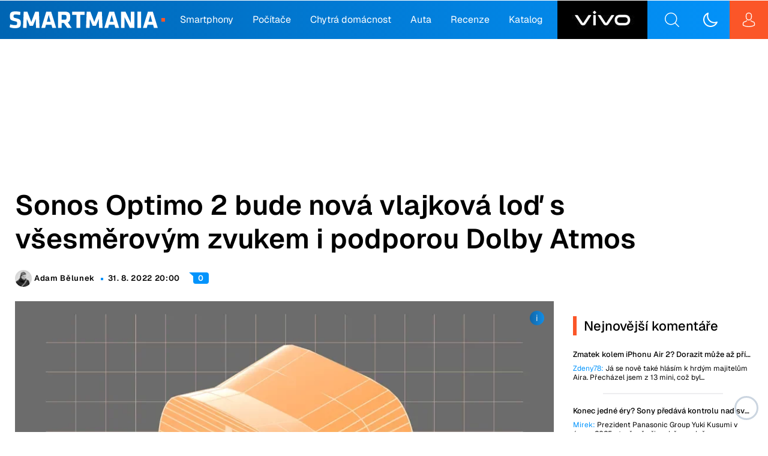

--- FILE ---
content_type: text/html; charset=UTF-8
request_url: https://smartmania.cz/sonos-optimo-2-bude-nova-vlajkova-lod-s-vsesmerovym-zvukem-i-dolby-atmos/?utm_source=www.seznam.cz&utm_medium=sekce-z-internetu
body_size: 44084
content:
<input type="hidden" value="TRUE" class="testing_utm"/><!doctype html>
<html lang="cs">

  <head><meta charset="utf-8"><script>if(navigator.userAgent.match(/MSIE|Internet Explorer/i)||navigator.userAgent.match(/Trident\/7\..*?rv:11/i)){var href=document.location.href;if(!href.match(/[?&]nowprocket/)){if(href.indexOf("?")==-1){if(href.indexOf("#")==-1){document.location.href=href+"?nowprocket=1"}else{document.location.href=href.replace("#","?nowprocket=1#")}}else{if(href.indexOf("#")==-1){document.location.href=href+"&nowprocket=1"}else{document.location.href=href.replace("#","&nowprocket=1#")}}}}</script><script>(()=>{class RocketLazyLoadScripts{constructor(){this.v="2.0.4",this.userEvents=["keydown","keyup","mousedown","mouseup","mousemove","mouseover","mouseout","touchmove","touchstart","touchend","touchcancel","wheel","click","dblclick","input"],this.attributeEvents=["onblur","onclick","oncontextmenu","ondblclick","onfocus","onmousedown","onmouseenter","onmouseleave","onmousemove","onmouseout","onmouseover","onmouseup","onmousewheel","onscroll","onsubmit"]}async t(){this.i(),this.o(),/iP(ad|hone)/.test(navigator.userAgent)&&this.h(),this.u(),this.l(this),this.m(),this.k(this),this.p(this),this._(),await Promise.all([this.R(),this.L()]),this.lastBreath=Date.now(),this.S(this),this.P(),this.D(),this.O(),this.M(),await this.C(this.delayedScripts.normal),await this.C(this.delayedScripts.defer),await this.C(this.delayedScripts.async),await this.T(),await this.F(),await this.j(),await this.A(),window.dispatchEvent(new Event("rocket-allScriptsLoaded")),this.everythingLoaded=!0,this.lastTouchEnd&&await new Promise(t=>setTimeout(t,500-Date.now()+this.lastTouchEnd)),this.I(),this.H(),this.U(),this.W()}i(){this.CSPIssue=sessionStorage.getItem("rocketCSPIssue"),document.addEventListener("securitypolicyviolation",t=>{this.CSPIssue||"script-src-elem"!==t.violatedDirective||"data"!==t.blockedURI||(this.CSPIssue=!0,sessionStorage.setItem("rocketCSPIssue",!0))},{isRocket:!0})}o(){window.addEventListener("pageshow",t=>{this.persisted=t.persisted,this.realWindowLoadedFired=!0},{isRocket:!0}),window.addEventListener("pagehide",()=>{this.onFirstUserAction=null},{isRocket:!0})}h(){let t;function e(e){t=e}window.addEventListener("touchstart",e,{isRocket:!0}),window.addEventListener("touchend",function i(o){o.changedTouches[0]&&t.changedTouches[0]&&Math.abs(o.changedTouches[0].pageX-t.changedTouches[0].pageX)<10&&Math.abs(o.changedTouches[0].pageY-t.changedTouches[0].pageY)<10&&o.timeStamp-t.timeStamp<200&&(window.removeEventListener("touchstart",e,{isRocket:!0}),window.removeEventListener("touchend",i,{isRocket:!0}),"INPUT"===o.target.tagName&&"text"===o.target.type||(o.target.dispatchEvent(new TouchEvent("touchend",{target:o.target,bubbles:!0})),o.target.dispatchEvent(new MouseEvent("mouseover",{target:o.target,bubbles:!0})),o.target.dispatchEvent(new PointerEvent("click",{target:o.target,bubbles:!0,cancelable:!0,detail:1,clientX:o.changedTouches[0].clientX,clientY:o.changedTouches[0].clientY})),event.preventDefault()))},{isRocket:!0})}q(t){this.userActionTriggered||("mousemove"!==t.type||this.firstMousemoveIgnored?"keyup"===t.type||"mouseover"===t.type||"mouseout"===t.type||(this.userActionTriggered=!0,this.onFirstUserAction&&this.onFirstUserAction()):this.firstMousemoveIgnored=!0),"click"===t.type&&t.preventDefault(),t.stopPropagation(),t.stopImmediatePropagation(),"touchstart"===this.lastEvent&&"touchend"===t.type&&(this.lastTouchEnd=Date.now()),"click"===t.type&&(this.lastTouchEnd=0),this.lastEvent=t.type,t.composedPath&&t.composedPath()[0].getRootNode()instanceof ShadowRoot&&(t.rocketTarget=t.composedPath()[0]),this.savedUserEvents.push(t)}u(){this.savedUserEvents=[],this.userEventHandler=this.q.bind(this),this.userEvents.forEach(t=>window.addEventListener(t,this.userEventHandler,{passive:!1,isRocket:!0})),document.addEventListener("visibilitychange",this.userEventHandler,{isRocket:!0})}U(){this.userEvents.forEach(t=>window.removeEventListener(t,this.userEventHandler,{passive:!1,isRocket:!0})),document.removeEventListener("visibilitychange",this.userEventHandler,{isRocket:!0}),this.savedUserEvents.forEach(t=>{(t.rocketTarget||t.target).dispatchEvent(new window[t.constructor.name](t.type,t))})}m(){const t="return false",e=Array.from(this.attributeEvents,t=>"data-rocket-"+t),i="["+this.attributeEvents.join("],[")+"]",o="[data-rocket-"+this.attributeEvents.join("],[data-rocket-")+"]",s=(e,i,o)=>{o&&o!==t&&(e.setAttribute("data-rocket-"+i,o),e["rocket"+i]=new Function("event",o),e.setAttribute(i,t))};new MutationObserver(t=>{for(const n of t)"attributes"===n.type&&(n.attributeName.startsWith("data-rocket-")||this.everythingLoaded?n.attributeName.startsWith("data-rocket-")&&this.everythingLoaded&&this.N(n.target,n.attributeName.substring(12)):s(n.target,n.attributeName,n.target.getAttribute(n.attributeName))),"childList"===n.type&&n.addedNodes.forEach(t=>{if(t.nodeType===Node.ELEMENT_NODE)if(this.everythingLoaded)for(const i of[t,...t.querySelectorAll(o)])for(const t of i.getAttributeNames())e.includes(t)&&this.N(i,t.substring(12));else for(const e of[t,...t.querySelectorAll(i)])for(const t of e.getAttributeNames())this.attributeEvents.includes(t)&&s(e,t,e.getAttribute(t))})}).observe(document,{subtree:!0,childList:!0,attributeFilter:[...this.attributeEvents,...e]})}I(){this.attributeEvents.forEach(t=>{document.querySelectorAll("[data-rocket-"+t+"]").forEach(e=>{this.N(e,t)})})}N(t,e){const i=t.getAttribute("data-rocket-"+e);i&&(t.setAttribute(e,i),t.removeAttribute("data-rocket-"+e))}k(t){Object.defineProperty(HTMLElement.prototype,"onclick",{get(){return this.rocketonclick||null},set(e){this.rocketonclick=e,this.setAttribute(t.everythingLoaded?"onclick":"data-rocket-onclick","this.rocketonclick(event)")}})}S(t){function e(e,i){let o=e[i];e[i]=null,Object.defineProperty(e,i,{get:()=>o,set(s){t.everythingLoaded?o=s:e["rocket"+i]=o=s}})}e(document,"onreadystatechange"),e(window,"onload"),e(window,"onpageshow");try{Object.defineProperty(document,"readyState",{get:()=>t.rocketReadyState,set(e){t.rocketReadyState=e},configurable:!0}),document.readyState="loading"}catch(t){console.log("WPRocket DJE readyState conflict, bypassing")}}l(t){this.originalAddEventListener=EventTarget.prototype.addEventListener,this.originalRemoveEventListener=EventTarget.prototype.removeEventListener,this.savedEventListeners=[],EventTarget.prototype.addEventListener=function(e,i,o){o&&o.isRocket||!t.B(e,this)&&!t.userEvents.includes(e)||t.B(e,this)&&!t.userActionTriggered||e.startsWith("rocket-")||t.everythingLoaded?t.originalAddEventListener.call(this,e,i,o):(t.savedEventListeners.push({target:this,remove:!1,type:e,func:i,options:o}),"mouseenter"!==e&&"mouseleave"!==e||t.originalAddEventListener.call(this,e,t.savedUserEvents.push,o))},EventTarget.prototype.removeEventListener=function(e,i,o){o&&o.isRocket||!t.B(e,this)&&!t.userEvents.includes(e)||t.B(e,this)&&!t.userActionTriggered||e.startsWith("rocket-")||t.everythingLoaded?t.originalRemoveEventListener.call(this,e,i,o):t.savedEventListeners.push({target:this,remove:!0,type:e,func:i,options:o})}}J(t,e){this.savedEventListeners=this.savedEventListeners.filter(i=>{let o=i.type,s=i.target||window;return e!==o||t!==s||(this.B(o,s)&&(i.type="rocket-"+o),this.$(i),!1)})}H(){EventTarget.prototype.addEventListener=this.originalAddEventListener,EventTarget.prototype.removeEventListener=this.originalRemoveEventListener,this.savedEventListeners.forEach(t=>this.$(t))}$(t){t.remove?this.originalRemoveEventListener.call(t.target,t.type,t.func,t.options):this.originalAddEventListener.call(t.target,t.type,t.func,t.options)}p(t){let e;function i(e){return t.everythingLoaded?e:e.split(" ").map(t=>"load"===t||t.startsWith("load.")?"rocket-jquery-load":t).join(" ")}function o(o){function s(e){const s=o.fn[e];o.fn[e]=o.fn.init.prototype[e]=function(){return this[0]===window&&t.userActionTriggered&&("string"==typeof arguments[0]||arguments[0]instanceof String?arguments[0]=i(arguments[0]):"object"==typeof arguments[0]&&Object.keys(arguments[0]).forEach(t=>{const e=arguments[0][t];delete arguments[0][t],arguments[0][i(t)]=e})),s.apply(this,arguments),this}}if(o&&o.fn&&!t.allJQueries.includes(o)){const e={DOMContentLoaded:[],"rocket-DOMContentLoaded":[]};for(const t in e)document.addEventListener(t,()=>{e[t].forEach(t=>t())},{isRocket:!0});o.fn.ready=o.fn.init.prototype.ready=function(i){function s(){parseInt(o.fn.jquery)>2?setTimeout(()=>i.bind(document)(o)):i.bind(document)(o)}return"function"==typeof i&&(t.realDomReadyFired?!t.userActionTriggered||t.fauxDomReadyFired?s():e["rocket-DOMContentLoaded"].push(s):e.DOMContentLoaded.push(s)),o([])},s("on"),s("one"),s("off"),t.allJQueries.push(o)}e=o}t.allJQueries=[],o(window.jQuery),Object.defineProperty(window,"jQuery",{get:()=>e,set(t){o(t)}})}P(){const t=new Map;document.write=document.writeln=function(e){const i=document.currentScript,o=document.createRange(),s=i.parentElement;let n=t.get(i);void 0===n&&(n=i.nextSibling,t.set(i,n));const c=document.createDocumentFragment();o.setStart(c,0),c.appendChild(o.createContextualFragment(e)),s.insertBefore(c,n)}}async R(){return new Promise(t=>{this.userActionTriggered?t():this.onFirstUserAction=t})}async L(){return new Promise(t=>{document.addEventListener("DOMContentLoaded",()=>{this.realDomReadyFired=!0,t()},{isRocket:!0})})}async j(){return this.realWindowLoadedFired?Promise.resolve():new Promise(t=>{window.addEventListener("load",t,{isRocket:!0})})}M(){this.pendingScripts=[];this.scriptsMutationObserver=new MutationObserver(t=>{for(const e of t)e.addedNodes.forEach(t=>{"SCRIPT"!==t.tagName||t.noModule||t.isWPRocket||this.pendingScripts.push({script:t,promise:new Promise(e=>{const i=()=>{const i=this.pendingScripts.findIndex(e=>e.script===t);i>=0&&this.pendingScripts.splice(i,1),e()};t.addEventListener("load",i,{isRocket:!0}),t.addEventListener("error",i,{isRocket:!0}),setTimeout(i,1e3)})})})}),this.scriptsMutationObserver.observe(document,{childList:!0,subtree:!0})}async F(){await this.X(),this.pendingScripts.length?(await this.pendingScripts[0].promise,await this.F()):this.scriptsMutationObserver.disconnect()}D(){this.delayedScripts={normal:[],async:[],defer:[]},document.querySelectorAll("script[type$=rocketlazyloadscript]").forEach(t=>{t.hasAttribute("data-rocket-src")?t.hasAttribute("async")&&!1!==t.async?this.delayedScripts.async.push(t):t.hasAttribute("defer")&&!1!==t.defer||"module"===t.getAttribute("data-rocket-type")?this.delayedScripts.defer.push(t):this.delayedScripts.normal.push(t):this.delayedScripts.normal.push(t)})}async _(){await this.L();let t=[];document.querySelectorAll("script[type$=rocketlazyloadscript][data-rocket-src]").forEach(e=>{let i=e.getAttribute("data-rocket-src");if(i&&!i.startsWith("data:")){i.startsWith("//")&&(i=location.protocol+i);try{const o=new URL(i).origin;o!==location.origin&&t.push({src:o,crossOrigin:e.crossOrigin||"module"===e.getAttribute("data-rocket-type")})}catch(t){}}}),t=[...new Map(t.map(t=>[JSON.stringify(t),t])).values()],this.Y(t,"preconnect")}async G(t){if(await this.K(),!0!==t.noModule||!("noModule"in HTMLScriptElement.prototype))return new Promise(e=>{let i;function o(){(i||t).setAttribute("data-rocket-status","executed"),e()}try{if(navigator.userAgent.includes("Firefox/")||""===navigator.vendor||this.CSPIssue)i=document.createElement("script"),[...t.attributes].forEach(t=>{let e=t.nodeName;"type"!==e&&("data-rocket-type"===e&&(e="type"),"data-rocket-src"===e&&(e="src"),i.setAttribute(e,t.nodeValue))}),t.text&&(i.text=t.text),t.nonce&&(i.nonce=t.nonce),i.hasAttribute("src")?(i.addEventListener("load",o,{isRocket:!0}),i.addEventListener("error",()=>{i.setAttribute("data-rocket-status","failed-network"),e()},{isRocket:!0}),setTimeout(()=>{i.isConnected||e()},1)):(i.text=t.text,o()),i.isWPRocket=!0,t.parentNode.replaceChild(i,t);else{const i=t.getAttribute("data-rocket-type"),s=t.getAttribute("data-rocket-src");i?(t.type=i,t.removeAttribute("data-rocket-type")):t.removeAttribute("type"),t.addEventListener("load",o,{isRocket:!0}),t.addEventListener("error",i=>{this.CSPIssue&&i.target.src.startsWith("data:")?(console.log("WPRocket: CSP fallback activated"),t.removeAttribute("src"),this.G(t).then(e)):(t.setAttribute("data-rocket-status","failed-network"),e())},{isRocket:!0}),s?(t.fetchPriority="high",t.removeAttribute("data-rocket-src"),t.src=s):t.src="data:text/javascript;base64,"+window.btoa(unescape(encodeURIComponent(t.text)))}}catch(i){t.setAttribute("data-rocket-status","failed-transform"),e()}});t.setAttribute("data-rocket-status","skipped")}async C(t){const e=t.shift();return e?(e.isConnected&&await this.G(e),this.C(t)):Promise.resolve()}O(){this.Y([...this.delayedScripts.normal,...this.delayedScripts.defer,...this.delayedScripts.async],"preload")}Y(t,e){this.trash=this.trash||[];let i=!0;var o=document.createDocumentFragment();t.forEach(t=>{const s=t.getAttribute&&t.getAttribute("data-rocket-src")||t.src;if(s&&!s.startsWith("data:")){const n=document.createElement("link");n.href=s,n.rel=e,"preconnect"!==e&&(n.as="script",n.fetchPriority=i?"high":"low"),t.getAttribute&&"module"===t.getAttribute("data-rocket-type")&&(n.crossOrigin=!0),t.crossOrigin&&(n.crossOrigin=t.crossOrigin),t.integrity&&(n.integrity=t.integrity),t.nonce&&(n.nonce=t.nonce),o.appendChild(n),this.trash.push(n),i=!1}}),document.head.appendChild(o)}W(){this.trash.forEach(t=>t.remove())}async T(){try{document.readyState="interactive"}catch(t){}this.fauxDomReadyFired=!0;try{await this.K(),this.J(document,"readystatechange"),document.dispatchEvent(new Event("rocket-readystatechange")),await this.K(),document.rocketonreadystatechange&&document.rocketonreadystatechange(),await this.K(),this.J(document,"DOMContentLoaded"),document.dispatchEvent(new Event("rocket-DOMContentLoaded")),await this.K(),this.J(window,"DOMContentLoaded"),window.dispatchEvent(new Event("rocket-DOMContentLoaded"))}catch(t){console.error(t)}}async A(){try{document.readyState="complete"}catch(t){}try{await this.K(),this.J(document,"readystatechange"),document.dispatchEvent(new Event("rocket-readystatechange")),await this.K(),document.rocketonreadystatechange&&document.rocketonreadystatechange(),await this.K(),this.J(window,"load"),window.dispatchEvent(new Event("rocket-load")),await this.K(),window.rocketonload&&window.rocketonload(),await this.K(),this.allJQueries.forEach(t=>t(window).trigger("rocket-jquery-load")),await this.K(),this.J(window,"pageshow");const t=new Event("rocket-pageshow");t.persisted=this.persisted,window.dispatchEvent(t),await this.K(),window.rocketonpageshow&&window.rocketonpageshow({persisted:this.persisted})}catch(t){console.error(t)}}async K(){Date.now()-this.lastBreath>45&&(await this.X(),this.lastBreath=Date.now())}async X(){return document.hidden?new Promise(t=>setTimeout(t)):new Promise(t=>requestAnimationFrame(t))}B(t,e){return e===document&&"readystatechange"===t||(e===document&&"DOMContentLoaded"===t||(e===window&&"DOMContentLoaded"===t||(e===window&&"load"===t||e===window&&"pageshow"===t)))}static run(){(new RocketLazyLoadScripts).t()}}RocketLazyLoadScripts.run()})();</script>
  
  <meta http-equiv="x-ua-compatible" content="ie=edge">
  <meta name="viewport" content="width=device-width, initial-scale=1, shrink-to-fit=no">
  
  <script type="rocketlazyloadscript" data-cfasync="false"> 
  window['gtag_enable_tcf_support'] = true;
  </script>

  <script data-cfasync="false" blocking="render">
    // On page load or when changing themes, best to add inline in `head` to avoid FOUC

    console.log('localStorage.theme:', localStorage.theme)
    console.log('LIGHT prefers-color-scheme:', window.matchMedia('(prefers-color-scheme: light)').matches)
    console.log('DARK prefers-color-scheme:', window.matchMedia('(prefers-color-scheme: dark)').matches)

    if (localStorage.theme === 'dark' || (!('theme' in localStorage) && window.matchMedia('(prefers-color-scheme: dark)').matches)) {
      document.documentElement.classList.add('dark')
    } else {
      document.documentElement.classList.remove('dark')
    }

    window.matchMedia('(prefers-color-scheme: dark)').addEventListener('change', event => {
      const newColorScheme = event.matches && !('theme' in localStorage)
        ? document.documentElement.classList.add('dark')
        : document.documentElement.classList.remove('dark')

      console.log('CHANGE DARK prefers-color-scheme:', event.matches)
    });

  </script>

  <script>
    const isParallaxAdOn = true
    const queryParams = new URLSearchParams(location.search)
    if (queryParams.get('utm_source') === 'www.seznam.cz'
        && queryParams.get('utm_medium') === 'sekce-z-internetu') {
        document.cookie = 'smartad=s;path=/'
    }

    // Check the old comments URI and redirect to the new format ASAP
    const oldCommentUri = location.href.match(/(?<base>http[s]?:\/?\/?[\w.]+[:\d+]*\/[\w-]+)(?<discussion>\/?(diskuze)?)#comment-(?<commentId>\d*)/)
    if (oldCommentUri?.groups?.base && oldCommentUri?.groups?.commentId) {
      location.href = `${oldCommentUri.groups.base}/diskuze/#comment-${oldCommentUri.groups.commentId}`
    }

    // set height of smarty and mp_top banners
    var head = document.head || document.getElementsByTagName('head')[0],
      style = document.createElement('style'),
      // These styles are set also in ads-handler-public.js setFixedBannerHeight()
      css = showSeznamAds()
        ? `#smarty:not(.article-content #smarty) { height: 0px; } #mp_top { height: ${getBannerHeightCss(210)}px; }`
        : `#smarty:not(.article-content #smarty) { height: ${getBannerHeightCss(160)}px; } #mp_top { height: ${
          isParallaxAdOn && window.innerWidth <= 768 ? 0 : getBannerHeightCss(120)
        }px; }`

      head.appendChild(style)
      style.type = 'text/css'

      if (style.styleSheet) {
        // This is required for IE8 and below.
        style.styleSheet.cssText = css;
      } else {
        style.appendChild(document.createTextNode(css));
      }

    function getBannerHeightCss(defaultHeight) {
      if (showSeznamAds() && window.innerWidth <= 768) return 0

      // TODO: Cum up with solution to remove these hardcoded constants below!!
      const maxBannerImgWidth = getMaxBannerImgHeight(),
        indentation = window.innerWidth < 1230 ? 7.5 : window.innerWidth >= 1500 ? 13 : 11.5

      if (window.innerWidth < 768) {
        defaultHeight = 200
      }

      let height
      if (window.innerWidth > maxBannerImgWidth + 2 * indentation) {
        height = Math.round(defaultHeight + 2 * indentation)
      }
      else {
        height = Math.round(((window.innerWidth - 2 * indentation) / maxBannerImgWidth * defaultHeight) + 2 * indentation)
      }

      return height
    }

    function getMaxBannerImgHeight() {
      if (showSeznamAds()
        && window.innerWidth > 768) {
        return 970
      }
      else {
        if (window.innerWidth < 768)
          return 600
        else
          return 1257
      }
    }

    function showSeznamAds() {
      return location.search.includes('utm_source=www.seznam.cz')
        || document.cookie.includes('smartad=s')
        || document.cookie.includes('smartadref=s')
    }

  </script>

  <meta name='robots' content='index, follow, max-image-preview:large, max-snippet:-1, max-video-preview:-1' />

	<!-- This site is optimized with the Yoast SEO Premium plugin v26.8 (Yoast SEO v26.8) - https://yoast.com/product/yoast-seo-premium-wordpress/ -->
	<title>Sonos Optimo 2 bude nová vlajková loď s všesměrovým zvukem i podporou Dolby Atmos &#8211; SMARTmania.cz</title>
	<meta name="description" content="Na The Verge se v minulých dnech objevil 3D model nového reproduktoru značky Sonos s modelovým označením Optimo 2. Má se jednat o vlajkovou loď této" />
	<link rel="canonical" href="https://smartmania.cz/sonos-optimo-2-bude-nova-vlajkova-lod-s-vsesmerovym-zvukem-i-dolby-atmos/" />
	<meta property="og:locale" content="cs_CZ" />
	<meta property="og:type" content="article" />
	<meta property="og:title" content="Sonos Optimo 2 bude nová vlajková loď s všesměrovým zvukem i podporou Dolby Atmos" />
	<meta property="og:description" content="Na The Verge se v minulých dnech objevil 3D model nového reproduktoru značky Sonos s modelovým označením Optimo 2. Má se jednat o vlajkovou loď této" />
	<meta property="og:url" content="https://smartmania.cz/sonos-optimo-2-bude-nova-vlajkova-lod-s-vsesmerovym-zvukem-i-dolby-atmos/" />
	<meta property="og:site_name" content="SMARTmania.cz" />
	<meta property="article:publisher" content="https://www.facebook.com/SMARTmania.cz" />
	<meta property="article:published_time" content="2022-08-31T18:00:09+00:00" />
	<meta property="article:modified_time" content="2022-08-31T18:00:09+00:00" />
	<meta property="og:image" content="https://smartmania.cz/wp-content/uploads/2022/08/Sonos_Optimo_2-e1661941544259.webp" />
	<meta property="og:image:width" content="920" />
	<meta property="og:image:height" content="549" />
	<meta property="og:image:type" content="image/webp" />
	<meta name="author" content="Adam Bělunek" />
	<meta name="twitter:card" content="summary_large_image" />
	<meta name="twitter:creator" content="@smartmania" />
	<meta name="twitter:site" content="@smartmania" />
	<meta name="twitter:label1" content="Napsal(a)" />
	<meta name="twitter:data1" content="Adam Bělunek" />
	<meta name="twitter:label2" content="Odhadovaná doba čtení" />
	<meta name="twitter:data2" content="2 minuty" />
	<script type="application/ld+json" class="yoast-schema-graph">{"@context":"https://schema.org","@graph":[{"@type":"NewsArticle","@id":"https://smartmania.cz/sonos-optimo-2-bude-nova-vlajkova-lod-s-vsesmerovym-zvukem-i-dolby-atmos/#article","isPartOf":{"@id":"https://smartmania.cz/sonos-optimo-2-bude-nova-vlajkova-lod-s-vsesmerovym-zvukem-i-dolby-atmos/"},"author":{"name":"Adam Bělunek","@id":"https://smartmania.cz/#/schema/person/b0cd3c5a4ea0a786cdff7eee69b4f6e9"},"headline":"Sonos Optimo 2 bude nová vlajková loď s všesměrovým zvukem i podporou Dolby Atmos","datePublished":"2022-08-31T18:00:09+00:00","mainEntityOfPage":{"@id":"https://smartmania.cz/sonos-optimo-2-bude-nova-vlajkova-lod-s-vsesmerovym-zvukem-i-dolby-atmos/"},"wordCount":304,"commentCount":0,"publisher":{"@id":"https://smartmania.cz/#organization"},"image":{"@id":"https://smartmania.cz/sonos-optimo-2-bude-nova-vlajkova-lod-s-vsesmerovym-zvukem-i-dolby-atmos/#primaryimage"},"thumbnailUrl":"https://smartmania.cz/wp-content/uploads/2022/08/Sonos_Optimo_2-e1661941544259.webp","keywords":["příslušenství","Sonos"],"articleSection":["Bleskovky"],"inLanguage":"cs","potentialAction":[{"@type":"CommentAction","name":"Comment","target":["https://smartmania.cz/sonos-optimo-2-bude-nova-vlajkova-lod-s-vsesmerovym-zvukem-i-dolby-atmos/diskuze/"]}],"copyrightYear":"2022","copyrightHolder":{"@id":"https://smartmania.cz/#organization"}},{"@type":"WebPage","@id":"https://smartmania.cz/sonos-optimo-2-bude-nova-vlajkova-lod-s-vsesmerovym-zvukem-i-dolby-atmos/","url":"https://smartmania.cz/sonos-optimo-2-bude-nova-vlajkova-lod-s-vsesmerovym-zvukem-i-dolby-atmos/","name":"Sonos Optimo 2 bude nová vlajková loď s všesměrovým zvukem i podporou Dolby Atmos &#8211; SMARTmania.cz","isPartOf":{"@id":"https://smartmania.cz/#website"},"primaryImageOfPage":{"@id":"https://smartmania.cz/sonos-optimo-2-bude-nova-vlajkova-lod-s-vsesmerovym-zvukem-i-dolby-atmos/#primaryimage"},"image":{"@id":"https://smartmania.cz/sonos-optimo-2-bude-nova-vlajkova-lod-s-vsesmerovym-zvukem-i-dolby-atmos/#primaryimage"},"thumbnailUrl":"https://smartmania.cz/wp-content/uploads/2022/08/Sonos_Optimo_2-e1661941544259.webp","datePublished":"2022-08-31T18:00:09+00:00","description":"Na The Verge se v minulých dnech objevil 3D model nového reproduktoru značky Sonos s modelovým označením Optimo 2. Má se jednat o vlajkovou loď této","breadcrumb":{"@id":"https://smartmania.cz/sonos-optimo-2-bude-nova-vlajkova-lod-s-vsesmerovym-zvukem-i-dolby-atmos/#breadcrumb"},"inLanguage":"cs","potentialAction":[{"@type":"ReadAction","target":["https://smartmania.cz/sonos-optimo-2-bude-nova-vlajkova-lod-s-vsesmerovym-zvukem-i-dolby-atmos/"]}]},{"@type":"ImageObject","inLanguage":"cs","@id":"https://smartmania.cz/sonos-optimo-2-bude-nova-vlajkova-lod-s-vsesmerovym-zvukem-i-dolby-atmos/#primaryimage","url":"https://smartmania.cz/wp-content/uploads/2022/08/Sonos_Optimo_2-e1661941544259.webp","contentUrl":"https://smartmania.cz/wp-content/uploads/2022/08/Sonos_Optimo_2-e1661941544259.webp","width":920,"height":549,"caption":"Sonos Optimo 2"},{"@type":"BreadcrumbList","@id":"https://smartmania.cz/sonos-optimo-2-bude-nova-vlajkova-lod-s-vsesmerovym-zvukem-i-dolby-atmos/#breadcrumb","itemListElement":[{"@type":"ListItem","position":1,"name":"Domů","item":"https://smartmania.cz/"},{"@type":"ListItem","position":2,"name":"Sonos Optimo 2 bude nová vlajková loď s všesměrovým zvukem i podporou Dolby Atmos"}]},{"@type":"WebSite","@id":"https://smartmania.cz/#website","url":"https://smartmania.cz/","name":"SMARTmania.cz","description":"Váš průvodce světem technologií","publisher":{"@id":"https://smartmania.cz/#organization"},"alternateName":"smartmania.cz","potentialAction":[{"@type":"SearchAction","target":{"@type":"EntryPoint","urlTemplate":"https://smartmania.cz/?s={search_term_string}"},"query-input":{"@type":"PropertyValueSpecification","valueRequired":true,"valueName":"search_term_string"}}],"inLanguage":"cs"},{"@type":"Organization","@id":"https://smartmania.cz/#organization","name":"SMARTmania.cz","url":"https://smartmania.cz/","logo":{"@type":"ImageObject","inLanguage":"cs","@id":"https://smartmania.cz/#/schema/logo/image/","url":"https://smartmania.cz/wp-content/uploads/2023/01/smartmania_logo.png","contentUrl":"https://smartmania.cz/wp-content/uploads/2023/01/smartmania_logo.png","width":909,"height":163,"caption":"SMARTmania.cz"},"image":{"@id":"https://smartmania.cz/#/schema/logo/image/"},"sameAs":["https://www.facebook.com/SMARTmania.cz","https://x.com/smartmania","https://www.instagram.com/smartmania.cz","https://www.linkedin.com/company/smartmania-cz","https://www.youtube.com/smartmaniacz","https://threads.net/@smartmania.cz"],"description":"Server SMARTmania.cz byl založen v červnu roku 2005 a za několik měsíců oslaví své 19. narozeniny. Za tu dobu se vypracoval mezi přední české weby věnující se technologickým novinkám, smartphonům, tabletům, automobilům, chytré domácnosti a dalším „smart“ zařízením, která nás obklopují v každodenním životě.","email":"redakce@smartmania.cz","legalName":"SMARTmania s.r.o.","foundingDate":"2005-06-17","vatID":"CZ02664569","taxID":"2664569","numberOfEmployees":{"@type":"QuantitativeValue","minValue":"11","maxValue":"50"},"publishingPrinciples":"https://smartmania.cz/inzerce/","ownershipFundingInfo":"https://smartmania.cz/kontakt-redakce/"},{"@type":"Person","@id":"https://smartmania.cz/#/schema/person/b0cd3c5a4ea0a786cdff7eee69b4f6e9","name":"Adam Bělunek","image":{"@type":"ImageObject","inLanguage":"cs","@id":"https://smartmania.cz/#/schema/person/image/","url":"https://secure.gravatar.com/avatar/13377ea48eb871ba0509f13a1fd6b365c2450a62977a28ba62ae65113bde3289?s=96&d=mm&r=g","contentUrl":"https://secure.gravatar.com/avatar/13377ea48eb871ba0509f13a1fd6b365c2450a62977a28ba62ae65113bde3289?s=96&d=mm&r=g","caption":"Adam Bělunek"},"description":"Baví mě Apple, kvalitní audio-video technika a obecně chytrá řešení, která fungují. Volné dny se snažím trávit na kole v bikeparcích a trailcentrech, nebo na horách s batohem na zádech. Užívám si dobrou hudbu, občas zajímavou knihu a rád cestuji.","knowsAbout":["audio a video","recenze produktů","elektromobily"],"knowsLanguage":["anglicky","česky"],"jobTitle":"redaktor, recenzent","worksFor":"SMARTmania s.r.o.","url":"https://smartmania.cz/author/adam-belunek/"}]}</script>
	<!-- / Yoast SEO Premium plugin. -->



<link rel="alternate" title="oEmbed (JSON)" type="application/json+oembed" href="https://smartmania.cz/wp-json/oembed/1.0/embed?url=https%3A%2F%2Fsmartmania.cz%2Fsonos-optimo-2-bude-nova-vlajkova-lod-s-vsesmerovym-zvukem-i-dolby-atmos%2F" />
<link rel="alternate" title="oEmbed (XML)" type="text/xml+oembed" href="https://smartmania.cz/wp-json/oembed/1.0/embed?url=https%3A%2F%2Fsmartmania.cz%2Fsonos-optimo-2-bude-nova-vlajkova-lod-s-vsesmerovym-zvukem-i-dolby-atmos%2F&#038;format=xml" />
<style id='wp-img-auto-sizes-contain-inline-css' type='text/css'>
img:is([sizes=auto i],[sizes^="auto," i]){contain-intrinsic-size:3000px 1500px}
/*# sourceURL=wp-img-auto-sizes-contain-inline-css */
</style>
<style id='classic-theme-styles-inline-css' type='text/css'>
/*! This file is auto-generated */
.wp-block-button__link{color:#fff;background-color:#32373c;border-radius:9999px;box-shadow:none;text-decoration:none;padding:calc(.667em + 2px) calc(1.333em + 2px);font-size:1.125em}.wp-block-file__button{background:#32373c;color:#fff;text-decoration:none}
/*# sourceURL=/wp-includes/css/classic-themes.min.css */
</style>
<link data-minify="1" rel='stylesheet' id='smartmania-frontend-plugin-css' href='https://smartmania.cz/wp-content/cache/min/1/wp-content/plugins/smartmania-frontend-plugin/public/css/smartmania-frontend-plugin-public.css?ver=1769087819' type='text/css' media='all' />
<link data-minify="1" rel='stylesheet' id='wp-polls-css' href='https://smartmania.cz/wp-content/cache/min/1/wp-content/plugins/wp-polls/polls-css.css?ver=1769087819' type='text/css' media='all' />
<style id='wp-polls-inline-css' type='text/css'>
.wp-polls .pollbar {
	margin: 1px;
	font-size: 10px;
	line-height: 12px;
	height: 12px;
	background: #2867ac;
	border: 1px solid #2867ac;
}

/*# sourceURL=wp-polls-inline-css */
</style>
<link data-minify="1" rel='stylesheet' id='aps-styles-css' href='https://smartmania.cz/wp-content/cache/min/1/wp-content/plugins/aps-products/css/aps-styles.css?ver=1769087819' type='text/css' media="screen" />
<style id='aps-styles-inline-css' type='text/css'>
/* Define the CSS variables */ 
:root { 
--aps-skin-color-1:#2867ac;
--aps-skin-color-2:#2867ac;
--aps-skin-color-3:#2867ac;
--aps-headings-color:#545556;
--aps-text-color:#727374;
--aps-border-color:#e8e9ea;
--aps-h1-font:30px; --aps-h2-font:24px; --aps-h3-font:20px; --aps-h4-font:18px; --aps-big-text:16px; --aps-med-text:14px; --aps-small-text:12px;
--aps-skin-border:1px solid #e8e9ea; --aps-skin-box-shadow:none;
} 

/*# sourceURL=aps-styles-inline-css */
</style>


<link rel='stylesheet' id='sage/main.css-css' href='https://smartmania.cz/wp-content/themes/smartmania/dist/styles/main_cb708f40.css' type='text/css' media='all' />
<style id='rocket-lazyload-inline-css' type='text/css'>
.rll-youtube-player{position:relative;padding-bottom:56.23%;height:0;overflow:hidden;max-width:100%;}.rll-youtube-player:focus-within{outline: 2px solid currentColor;outline-offset: 5px;}.rll-youtube-player iframe{position:absolute;top:0;left:0;width:100%;height:100%;z-index:100;background:0 0}.rll-youtube-player img{bottom:0;display:block;left:0;margin:auto;max-width:100%;width:100%;position:absolute;right:0;top:0;border:none;height:auto;-webkit-transition:.4s all;-moz-transition:.4s all;transition:.4s all}.rll-youtube-player img:hover{-webkit-filter:brightness(75%)}.rll-youtube-player .play{height:100%;width:100%;left:0;top:0;position:absolute;background:url(https://smartmania.cz/wp-content/plugins/wp-rocket/assets/img/youtube.png) no-repeat center;background-color: transparent !important;cursor:pointer;border:none;}
/*# sourceURL=rocket-lazyload-inline-css */
</style>
<script type="text/javascript" src="https://smartmania.cz/wp-includes/js/jquery/jquery.min.js?ver=3.7.1" id="jquery-core-js" data-rocket-defer defer></script>
<script type="rocketlazyloadscript" data-rocket-type="text/javascript" data-rocket-src="https://smartmania.cz/wp-includes/js/jquery/jquery-migrate.min.js?ver=3.4.1" id="jquery-migrate-js" data-rocket-defer defer></script>
<script type="rocketlazyloadscript" data-minify="1" data-rocket-type="text/javascript" defer data-rocket-src="https://smartmania.cz/wp-content/cache/min/1/wp-content/plugins/aps-products-extension/public/js/aps-products-extension-public.js?ver=1769087819" id="aps-products-extension-js"></script>
<script type="text/javascript" id="fullworks-anti-spam-front-logged-out-js-extra">
/* <![CDATA[ */
var FullworksAntiSpamFELO = {"form_selectors":"#commentform, #comments-form,.comment-form, .wpd_comm_form, .wpcf7-form, .wpforms-form, #registerform","ajax_url":"https://smartmania.cz/wp-admin/admin-ajax.php"};
//# sourceURL=fullworks-anti-spam-front-logged-out-js-extra
/* ]]> */
</script>
<script type="rocketlazyloadscript" data-minify="1" data-rocket-type="text/javascript" defer data-rocket-src="https://smartmania.cz/wp-content/cache/min/1/wp-content/plugins/fullworks-anti-spam-pro/frontend/js/frontend.js?ver=1769087819" id="fullworks-anti-spam-front-logged-out-js"></script>


<script type="text/javascript" id="aps-main-script-js-extra">
/* <![CDATA[ */
var aps_vars = {"ajaxurl":"https://smartmania.cz/wp-admin/admin-ajax.php","comp_link":"https://smartmania.cz/porovnani/","comp_max":"3","comp_cn":"aps_comp_50049439","show_panel":"1","comp_add":"p\u0159idat do srovn\u00e1n\u00ed","comp_rem":"Odstranit ze srovn\u00e1va\u010de"};
//# sourceURL=aps-main-script-js-extra
/* ]]> */
</script>

<script type="text/javascript" id="sage/search.js-js-extra">
/* <![CDATA[ */
var search = {"ajax_url":"https://smartmania.cz/wp-admin/admin-ajax.php","action_name":"load_search_results"};
//# sourceURL=sage%2Fsearch.js-js-extra
/* ]]> */
</script>
<script type="rocketlazyloadscript" data-minify="1" data-rocket-type="text/javascript" defer='defer' defer data-rocket-src="https://smartmania.cz/wp-content/cache/min/1/wp-content/themes/smartmania/dist/scripts/search_cb708f40.js?ver=1769087819" id="sage/search.js-js"></script>
<script type="rocketlazyloadscript" data-minify="1" data-rocket-type="text/javascript" async='async' defer='defer' defer data-rocket-src="https://smartmania.cz/wp-content/cache/min/1/wp-content/themes/smartmania/dist/scripts/advertisement_cb708f40.js?ver=1769087819" id="sage/advertisement.js-js"></script>
<script type="text/javascript" id="sage/mega-menu.js-js-extra">
/* <![CDATA[ */
var mega_menu = {"ajax_url":"https://smartmania.cz/wp-admin/admin-ajax.php","posts_per_page":"3","load_posts_data_action":"get_latest_posts_data_by_parent"};
//# sourceURL=sage%2Fmega-menu.js-js-extra
/* ]]> */
</script>
<script type="rocketlazyloadscript" data-minify="1" data-rocket-type="text/javascript" defer='defer' defer data-rocket-src="https://smartmania.cz/wp-content/cache/min/1/wp-content/themes/smartmania/dist/scripts/mega-menu_cb708f40.js?ver=1769087819" id="sage/mega-menu.js-js"></script>
<link rel="https://api.w.org/" href="https://smartmania.cz/wp-json/" /><link rel="alternate" title="JSON" type="application/json" href="https://smartmania.cz/wp-json/wp/v2/posts/242642" /><script type="text/javascript">//<![CDATA[
  function external_links_in_new_windows_loop() {
    if (!document.links) {
      document.links = document.getElementsByTagName('a');
    }
    var change_link = false;
    var force = '';
    var ignore = '';

    for (var t=0; t<document.links.length; t++) {
      var all_links = document.links[t];
      change_link = false;
      
      if(document.links[t].hasAttribute('onClick') == false) {
        // forced if the address starts with http (or also https), but does not link to the current domain
        if(all_links.href.search(/^http/) != -1 && all_links.href.search('smartmania.cz') == -1 && all_links.href.search(/^#/) == -1) {
          // console.log('Changed ' + all_links.href);
          change_link = true;
        }
          
        if(force != '' && all_links.href.search(force) != -1) {
          // forced
          // console.log('force ' + all_links.href);
          change_link = true;
        }
        
        if(ignore != '' && all_links.href.search(ignore) != -1) {
          // console.log('ignore ' + all_links.href);
          // ignored
          change_link = false;
        }

        if(change_link == true) {
          // console.log('Changed ' + all_links.href);
          document.links[t].setAttribute('onClick', 'javascript:window.open(\'' + all_links.href.replace(/'/g, '') + '\', \'_blank\', \'noopener\'); return false;');
          document.links[t].removeAttribute('target');
        }
      }
    }
  }
  
  // Load
  function external_links_in_new_windows_load(func)
  {  
    var oldonload = window.onload;
    if (typeof window.onload != 'function'){
      window.onload = func;
    } else {
      window.onload = function(){
        oldonload();
        func();
      }
    }
  }

  external_links_in_new_windows_load(external_links_in_new_windows_loop);
  //]]></script>

<link rel="icon" type="image/x-icon" href="/wp-content/themes/smartmania/favicons/favicon.ico"><link rel="icon" type="image/png" href="/wp-content/themes/smartmania/favicons/favicon-16x16.png" sizes="16x16"><link rel="icon" type="image/png" href="/wp-content/themes/smartmania/favicons/favicon-32x32.png" sizes="32x32"><link rel="apple-touch-icon" sizes="180x180" href="/wp-content/themes/smartmania/favicons/apple-touch-icon.png" ><link rel="mask-icon" href="/wp-content/themes/smartmania/favicons/safari-pinned-tab.svg" color="#0394fc"><link rel="icon" type="image/png" href="/wp-content/themes/smartmania/favicons/android-chrome-192x192.png" sizes="192x192"><link rel="icon" type="image/png" href="/wp-content/themes/smartmania/favicons/android-chrome-384x384.png" sizes="384x384"><link rel="manifest" href="/wp-content/themes/smartmania/favicons/site.webmanifest" crossorigin="use-credentials"><meta name="msapplication-square150x150logo" content="/wp-content/themes/smartmania/favicons/mstile-150x150.png"><meta name="msapplication-TileColor" content="#0394fc">


<link rel="icon" href="https://smartmania.cz/wp-content/uploads/2023/02/cropped-smartmania_icon-32x32.jpg" sizes="32x32" />
<link rel="icon" href="https://smartmania.cz/wp-content/uploads/2023/02/cropped-smartmania_icon-192x192.jpg" sizes="192x192" />
<link rel="apple-touch-icon" href="https://smartmania.cz/wp-content/uploads/2023/02/cropped-smartmania_icon-180x180.jpg" />
<meta name="msapplication-TileImage" content="https://smartmania.cz/wp-content/uploads/2023/02/cropped-smartmania_icon-270x270.jpg" />
<noscript><style id="rocket-lazyload-nojs-css">.rll-youtube-player, [data-lazy-src]{display:none !important;}</style></noscript>
  
  

  <style>

  /* Geist Thin */
  @font-face {
    font-family: 'Geist';
    font-style: normal;
    font-weight: 100;
    font-display: swap;
    src: url("https://smartmania.cz/wp-content/themes/smartmania/dist/fonts/Geist-Thin_ed5662e4.ttf") format('truetype');
  }

  /* Geist ExtraLight */
  @font-face {
    font-family: 'Geist';
    font-style: normal;
    font-weight: 200;
    font-display: swap;
    src: url("https://smartmania.cz/wp-content/themes/smartmania/dist/fonts/Geist-ExtraLight_d26e81a5.ttf") format('truetype');
  }

  /* Geist Light */
  @font-face {
    font-family: 'Geist';
    font-style: normal;
    font-weight: 300;
    font-display: swap;
    src: url("https://smartmania.cz/wp-content/themes/smartmania/dist/fonts/Geist-Light_af6f6454.ttf") format('truetype');
  }

  /* Geist Regular */
  @font-face {
    font-family: 'Geist';
    font-style: normal;
    font-weight: 400;
    font-display: swap;
    src: url("https://smartmania.cz/wp-content/themes/smartmania/dist/fonts/Geist-Regular_41b7da1f.ttf") format('truetype');
  }

  /* Geist Medium */
  @font-face {
    font-family: 'Geist';
    font-style: normal;
    font-weight: 500;
    font-display: swap;
    src: url("https://smartmania.cz/wp-content/themes/smartmania/dist/fonts/Geist-Medium_c953421d.ttf") format('truetype');
  }

  /* Geist SemiBold */
  @font-face {
    font-family: 'Geist';
    font-style: normal;
    font-weight: 600;
    font-display: swap;
    src: url("https://smartmania.cz/wp-content/themes/smartmania/dist/fonts/Geist-SemiBold_9f5cccc0.ttf") format('truetype');
  }

  /* Geist Bold */
  @font-face {
    font-family: 'Geist';
    font-style: normal;
    font-weight: 700;
    font-display: swap;
    src: url("https://smartmania.cz/wp-content/themes/smartmania/dist/fonts/Geist-Bold_a226bc6b.ttf") format('truetype');
  }

  /* Geist ExtraBold */
  @font-face {
    font-family: 'Geist';
    font-style: normal;
    font-weight: 800;
    font-display: swap;
    src: url("https://smartmania.cz/wp-content/themes/smartmania/dist/fonts/Geist-ExtraBold_0263bdfc.ttf") format('truetype');
  }

  /* Geist Black */
  @font-face {
    font-family: 'Geist';
    font-style: normal;
    font-weight: 900;
    font-display: swap;
    src: url("https://smartmania.cz/wp-content/themes/smartmania/dist/fonts/Geist-Black_35c301fc.ttf") format('truetype');
  }
  </style>

  <script type="rocketlazyloadscript" data-rocket-src="https://smartmania.cz/wp-content/themes/smartmania/imagesloaded.pkgd.min.js" data-rocket-defer defer></script>
  
  <!-- TopList -->
  <script language="JavaScript" type="text/javascript" charset="utf-8">
  <!--
  document.write('<img src="https://toplist.cz/dot.asp?id=112765&http='+
  encodeURIComponent(document.referrer)+'&t='+encodeURIComponent(document.title)+'&l='+encodeURIComponent(document.URL)+
  '&wi='+encodeURIComponent(window.screen.width)+'&he='+encodeURIComponent(window.screen.height)+'&cd='+
  encodeURIComponent(window.screen.colorDepth)+'" width="1" height="1" border=0 alt="TOPlist" />');
  //--></script><noscript><img src="https://toplist.cz/dot.asp?id=112765&njs=1" border="0"
  alt="TOPlist" width="1" height="1" /></noscript>
  
  <!-- Google Analytics -->
  <script type="rocketlazyloadscript" async data-rocket-src="https://www.googletagmanager.com/gtag/js?id=G-KBWZ61RGZS"></script>
  <script>
    window.dataLayer = window.dataLayer || [];
    function gtag(){dataLayer.push(arguments);}
    gtag('js', new Date());
  
    gtag('config', 'G-KBWZ61RGZS');
  </script>
  
<meta name="generator" content="WP Rocket 3.20.3" data-wpr-features="wpr_delay_js wpr_defer_js wpr_minify_js wpr_lazyload_images wpr_lazyload_iframes wpr_image_dimensions wpr_minify_css wpr_desktop" /></head>

  <body class="wp-singular post-template-default single single-post postid-242642 single-format-standard wp-theme-smartmaniaresources sonos-optimo-2-bude-nova-vlajkova-lod-s-vsesmerovym-zvukem-i-dolby-atmos app-data index-data singular-data single-data single-post-data single-post-sonos-optimo-2-bude-nova-vlajkova-lod-s-vsesmerovym-zvukem-i-dolby-atmos-data origin-seznam-news navigation-visible">

    
      
      
        <div data-rocket-location-hash="f2be6bf7a27ff8100714276541fdecb3" id="topbanner-wrapper">
    <section data-rocket-location-hash="5596840312e884397d2ab60e180c93e0" class="widget_text widget custom_html-14 widget_custom_html"><div data-rocket-location-hash="19d3d591422b27d5dec3c2e0fafa785d" class="textwidget custom-html-widget"><div id="smarty" align="center"></div></div></section>  </div>

                <header data-rocket-location-hash="dd8efc4872895b1fd58493eee1a9fdc9" class="banner nav-down" id="header">
  <div data-rocket-location-hash="0841f15ebf099eeaba6f2c7f735d0671" class="container">

    <a aria-label="Domů" class="brand" href="https://smartmania.cz/">
      <svg xmlns="http://www.w3.org/2000/svg" xmlns:xlink="http://www.w3.org/1999/xlink" version="1.1" id="Layer_1" x="0px" y="0px" style="enable-background:new 0 0 1840.2 281.7;" xml:space="preserve" viewBox="54.4 47.3 1731.5 187.1">
<style type="text/css">
	.st0{fill:#FFFFFF;}
	.st1{fill:#FB5628;}
</style>
<g>
	<g>
		<path class="st0" d="M113,234.4c-21,0-43.1-4.6-58.6-11.7l6.8-31.6c16.6,5.2,33.5,8.7,52.4,8.7c21,0,25.1-4.1,25.1-19.4    c0-16.4-0.8-18.3-30.5-24.8C64.2,146,57.6,137.3,57.6,98c0-36.3,12.8-50.7,62.7-50.7c15.8,0,34.9,1.6,55.1,6l-4.1,34.4    c-20.7-3.5-34.1-5.2-50.5-5.2c-18.3,0-22.4,3.3-22.4,16.6c0,17.5,0.8,17.7,29.5,24.5c49.1,11.7,51.6,21.3,51.6,57    C179.5,216.7,167.8,234.4,113,234.4z"/>
		<path class="st0" d="M246.3,130.7l-2.7,100.9H204L211.6,50h40.9l43.6,115.6L339.8,50h40.9l7.6,181.7h-39.6l-2.7-100.9l-31.6,77.5    h-36.5L246.3,130.7z"/>
		<path class="st0" d="M573.2,231.7h-42.6l-9.8-35.5H460l-9.8,35.5h-42.6L463,50h54.6L573.2,231.7z M469.3,162.1H511L490.3,86    L469.3,162.1z"/>
		<path class="st0" d="M658.4,175.2h-24v56.5h-40.9V50h75.6c44.2,0,60.6,17.5,60.6,51.6v22.4c0,22.6-8.2,37.9-26.5,45.5l43.9,62.2    h-48.5L658.4,175.2z M688.7,105.4c0-13.6-5.2-19.1-21.8-19.1h-32.5v53.5h32.5c17.5,0,21.8-6.3,21.8-19.9V105.4z"/>
		<path class="st0" d="M841.2,86.3v145.4h-40.9V86.3h-48.8V50H890v36.3H841.2z"/>
		<path class="st0" d="M948.2,130.7l-2.7,100.9h-39.5L913.6,50h40.9l43.6,115.6L1041.8,50h40.9l7.6,181.7h-39.5l-2.7-100.9    l-31.6,77.5h-36.6L948.2,130.7z"/>
		<path class="st0" d="M1275.1,231.7h-42.6l-9.8-35.5h-60.8l-9.8,35.5h-42.5L1164.9,50h54.6L1275.1,231.7z M1171.2,162.1h41.7    L1192.2,86L1171.2,162.1z"/>
		<path class="st0" d="M1334.5,112.2v119.5h-39V50h50.2l59.7,125.2V50h39v181.7h-50.5L1334.5,112.2z"/>
		<path class="st0" d="M1478.7,231.7V50h40.9v181.7H1478.7z"/>
		<path class="st0" d="M1705.6,231.7h-42.6l-9.8-35.5h-60.8l-9.8,35.5h-42.6L1595.4,50h54.6L1705.6,231.7z M1601.7,162.1h41.7    L1622.7,86L1601.7,162.1z"/>
	</g>
	<rect x="1745.5" y="120.7" class="st1" width="40.4" height="40.4"/>
</g>
</svg>    </a>

    <nav class="nav-primary">
              <div class="menu-hlavni-menu-container"><ul id="menu-hlavni-menu" class="nav"><li id="menu-item-24922" class="menu-item menu-item-type-custom menu-item-object-custom menu-item-has-children menu-item-24922"><a href="https://smartmania.cz/tag/android/" data-type="tag" data-slug="android">Smartphony</a>
<div class="mega-menu-wrapper"><div class="sub-menu-wrapper"><ul class="sub-menu">
	<li id="menu-item-154573" class="menu-item menu-item-type-custom menu-item-object-custom menu-item-154573"><a href="https://smartmania.cz/tag/operatori/" data-type="tag" data-slug="operatori">Operátoři</a></li>
	<li id="menu-item-154566" class="menu-item menu-item-type-custom menu-item-object-custom menu-item-154566"><a href="https://smartmania.cz/tag/android/" data-type="tag" data-slug="android">Android</a></li>
	<li id="menu-item-154564" class="menu-item menu-item-type-custom menu-item-object-custom menu-item-154564"><a href="https://smartmania.cz/tag/iphone/" data-type="tag" data-slug="iphone">iPhone</a></li>
	<li id="menu-item-154574" class="menu-item menu-item-type-custom menu-item-object-custom menu-item-154574"><a href="https://smartmania.cz/tag/samsung/" data-type="tag" data-slug="samsung">Samsung</a></li>
	<li id="menu-item-154576" class="menu-item menu-item-type-custom menu-item-object-custom menu-item-154576"><a href="https://smartmania.cz/tag/xiaomi/" data-type="tag" data-slug="xiaomi">Xiaomi</a></li>
	<li id="menu-item-154569" class="menu-item menu-item-type-custom menu-item-object-custom menu-item-154569"><a href="https://smartmania.cz/tag/honor/" data-type="tag" data-slug="honor">Honor</a></li>
	<li id="menu-item-154570" class="menu-item menu-item-type-custom menu-item-object-custom menu-item-154570"><a href="https://smartmania.cz/tag/sony/" data-type="tag" data-slug="sony">Sony</a></li>
	<li id="menu-item-214475" class="menu-item menu-item-type-custom menu-item-object-custom menu-item-214475"><a href="https://smartmania.cz/nakupni-radce-vybirame-nejlepsi-smartphone-bez-omezeni/">Nejlepší telefony na trhu</a></li>
	<li id="menu-item-214479" class="menu-item menu-item-type-custom menu-item-object-custom menu-item-214479"><a href="https://smartmania.cz/nakupni-radce-vybirame-nejlepsi-smartphone-do-17-000-kc/">Nejlepší smartphony do 17 000 Kč</a></li>
	<li id="menu-item-214480" class="menu-item menu-item-type-custom menu-item-object-custom menu-item-214480"><a href="https://smartmania.cz/nakupni-radce-vybirame-nejlepsi-smartphone-do-12-000-kc/">Nejlepší smartphony do 12 000 Kč</a></li>
	<li id="menu-item-214481" class="menu-item menu-item-type-custom menu-item-object-custom menu-item-214481"><a href="https://smartmania.cz/nakupni-radce-vybirame-nejlepsi-smartphone-do-8-000-kc/">Nejlepší smartphony do 8 000 Kč</a></li>
	<li id="menu-item-214482" class="menu-item menu-item-type-custom menu-item-object-custom menu-item-214482"><a href="https://smartmania.cz/nakupni-radce-vybirame-nejlepsi-smartphone-do-5-000-kc/">Nejlepší smartphony do 5 000 Kč</a></li>
	<li id="menu-item-214483" class="menu-item menu-item-type-custom menu-item-object-custom menu-item-214483"><a href="https://smartmania.cz/nakupni-radce-vybirame-nejlepsi-smartphone-do-3-000-kc/">Nejlepší smartphony do 3 000 Kč</a></li>
	<li id="menu-item-214484" class="menu-item menu-item-type-custom menu-item-object-custom menu-item-214484"><a href="https://smartmania.cz/nakupni-radce-vybirame-nejlepsi-tablety/">Nejlepší tablety</a></li>
	<li id="menu-item-214485" class="menu-item menu-item-type-custom menu-item-object-custom menu-item-214485"><a href="https://smartmania.cz/nakupni-radce-vybirame-nejlepsi-levne-tablety/">Nejlepší levné tablety</a></li>
	<li id="menu-item-214488" class="menu-item menu-item-type-custom menu-item-object-custom menu-item-214488"><a href="https://smartmania.cz/nakupni-radce-vybirame-nejlepsi-chytre-hodinky/">Nejlepší chytré hodinky</a></li>
	<li id="menu-item-214487" class="menu-item menu-item-type-custom menu-item-object-custom menu-item-214487"><a href="https://smartmania.cz/nakupni-radce-vybirame-nejlepsi-fitness-naramky/">Nejlepší fitness náramky</a></li>
	<li id="menu-item-214486" class="menu-item menu-item-type-custom menu-item-object-custom menu-item-214486"><a href="https://smartmania.cz/nakupni-radce-vybirame-nejlepsi-bezdratova-sluchatka/">Nejlepší bezdrátová sluchátka</a></li>
	<li id="menu-item-228568" class="menu-item menu-item-type-custom menu-item-object-custom menu-item-228568"><a href="https://smartmania.cz/nefandite-dotykovym-displejum-vybrali-jsme-5-nejlepsich-tlacitkovych-mobilu/">Nejlepší tlačítkové telefony</a></li>
</ul></div><div class="latest-posts"></div></div>
</li>
<li id="menu-item-24923" class="menu-item menu-item-type-custom menu-item-object-custom menu-item-has-children menu-item-24923"><a href="https://smartmania.cz/tag/windows/" data-type="tag" data-slug="windows">Počítače</a>
<div class="mega-menu-wrapper"><div class="sub-menu-wrapper"><ul class="sub-menu">
	<li id="menu-item-24924" class="menu-item menu-item-type-custom menu-item-object-custom menu-item-24924"><a href="https://smartmania.cz/tag/windows/" data-type="tag" data-slug="windows">Windows 11</a></li>
	<li id="menu-item-154565" class="menu-item menu-item-type-custom menu-item-object-custom menu-item-154565"><a href="https://smartmania.cz/tag/macos/" data-type="tag" data-slug="macos">macOS</a></li>
	<li id="menu-item-154586" class="menu-item menu-item-type-custom menu-item-object-custom menu-item-154586"><a href="https://smartmania.cz/tag/notebook/" data-type="tag" data-slug="notebook">Notebooky</a></li>
	<li id="menu-item-154578" class="menu-item menu-item-type-custom menu-item-object-custom menu-item-154578"><a href="https://smartmania.cz/tag/surface/" data-type="tag" data-slug="surface">Surface</a></li>
</ul></div><div class="latest-posts"></div></div>
</li>
<li id="menu-item-96222" class="menu-item menu-item-type-custom menu-item-object-custom menu-item-has-children menu-item-96222"><a href="https://smartmania.cz/tag/chytra-domacnost/" data-type="tag" data-slug="chytra-domacnost">Chytrá domácnost</a>
<div class="mega-menu-wrapper"><div class="sub-menu-wrapper"><ul class="sub-menu">
	<li id="menu-item-393184" class="menu-item menu-item-type-custom menu-item-object-custom menu-item-393184"><a href="https://smartmania.cz/tag/gadget-tydne/" data-type="tag" data-slug="gadget-tydne">Gadget týdne</a></li>
	<li id="menu-item-209983" class="menu-item menu-item-type-custom menu-item-object-custom menu-item-209983"><a href="https://smartmania.cz/tag/televize/" data-type="tag" data-slug="televize">Chytré televize</a></li>
	<li id="menu-item-209982" class="menu-item menu-item-type-custom menu-item-object-custom menu-item-209982"><a href="https://smartmania.cz/tag/roboticky-vysavac/" data-type="tag" data-slug="roboticky-vysavac">Robotické vysavače</a></li>
	<li id="menu-item-209957" class="menu-item menu-item-type-custom menu-item-object-custom menu-item-209957"><a href="https://smartmania.cz/tag/philips-hue/" data-type="tag" data-slug="philips-hue">Philips Hue</a></li>
	<li id="menu-item-209972" class="menu-item menu-item-type-custom menu-item-object-custom menu-item-209972"><a href="https://smartmania.cz/tag/netatmo/" data-type="tag" data-slug="netatmo">Netatmo</a></li>
	<li id="menu-item-101090" class="menu-item menu-item-type-custom menu-item-object-custom menu-item-101090"><a href="https://smartmania.cz/tag/smarttech/" data-type="tag" data-slug="smarttech">Technologické okénko</a></li>
</ul></div><div class="latest-posts"></div></div>
</li>
<li id="menu-item-59138" class="menu-item menu-item-type-custom menu-item-object-custom menu-item-has-children menu-item-59138"><a href="https://smartmania.cz/tag/automobily/" data-type="tag" data-slug="automobily">Auta</a>
<div class="mega-menu-wrapper"><div class="sub-menu-wrapper"><ul class="sub-menu">
	<li id="menu-item-154588" class="menu-item menu-item-type-custom menu-item-object-custom menu-item-154588"><a href="https://smartmania.cz/tag/audi/" data-type="tag" data-slug="audi">Audi</a></li>
	<li id="menu-item-154590" class="menu-item menu-item-type-custom menu-item-object-custom menu-item-154590"><a href="https://smartmania.cz/tag/bmw" data-type="tag" data-slug="bmw">BMW</a></li>
	<li id="menu-item-154595" class="menu-item menu-item-type-custom menu-item-object-custom menu-item-154595"><a href="https://smartmania.cz/tag/hyundai/" data-type="tag" data-slug="hyundai">Hyundai</a></li>
	<li id="menu-item-154603" class="menu-item menu-item-type-custom menu-item-object-custom menu-item-154603"><a href="https://smartmania.cz/tag/porsche" data-type="tag" data-slug="porsche">Porsche</a></li>
	<li id="menu-item-154599" class="menu-item menu-item-type-custom menu-item-object-custom menu-item-154599"><a href="https://smartmania.cz/tag/skoda" data-type="tag" data-slug="skoda">Škoda</a></li>
	<li id="menu-item-154592" class="menu-item menu-item-type-custom menu-item-object-custom menu-item-154592"><a href="https://smartmania.cz/tag/tesla/" data-type="tag" data-slug="tesla">Tesla</a></li>
	<li id="menu-item-154591" class="menu-item menu-item-type-custom menu-item-object-custom menu-item-154591"><a href="https://smartmania.cz/tag/volkswagen/" data-type="tag" data-slug="volkswagen">Volkswagen</a></li>
</ul></div><div class="latest-posts"></div></div>
</li>
<li id="menu-item-24920" class="menu-item menu-item-type-taxonomy menu-item-object-category menu-item-has-children menu-item-24920"><a href="https://smartmania.cz/kategorie/recenze/" data-type="category" data-id="2">Recenze</a>
<div class="mega-menu-wrapper"><div class="sub-menu-wrapper"><ul class="sub-menu">
	<li id="menu-item-209958" class="menu-item menu-item-type-custom menu-item-object-custom menu-item-209958"><a href="https://smartmania.cz/tag/iphone-recenze/" data-type="tag" data-slug="iphone-recenze">iPhone</a></li>
	<li id="menu-item-154580" class="menu-item menu-item-type-custom menu-item-object-custom menu-item-154580"><a href="https://smartmania.cz/tag/honor-recenze/" data-type="tag" data-slug="honor-recenze">Honor</a></li>
	<li id="menu-item-154581" class="menu-item menu-item-type-custom menu-item-object-custom menu-item-154581"><a href="https://smartmania.cz/tag/huawei-recenze/" data-type="tag" data-slug="huawei-recenze">Huawei</a></li>
	<li id="menu-item-154582" class="menu-item menu-item-type-custom menu-item-object-custom menu-item-154582"><a href="https://smartmania.cz/tag/realme-recenze/" data-type="tag" data-slug="realme-recenze">Realme</a></li>
	<li id="menu-item-154583" class="menu-item menu-item-type-custom menu-item-object-custom menu-item-154583"><a href="https://smartmania.cz/tag/samsung-recenze/" data-type="tag" data-slug="samsung-recenze">Samsung</a></li>
	<li id="menu-item-154585" class="menu-item menu-item-type-custom menu-item-object-custom menu-item-154585"><a href="https://smartmania.cz/tag/xiaomi-recenze/" data-type="tag" data-slug="xiaomi-recenze">Xiaomi</a></li>
	<li id="menu-item-154587" class="menu-item menu-item-type-custom menu-item-object-custom menu-item-154587"><a href="https://smartmania.cz/tag/recenze-notebooku/" data-type="tag" data-slug="recenze-notebooku">Notebooky</a></li>
</ul></div><div class="latest-posts"></div></div>
</li>
<li id="menu-item-43285" class="menu-item menu-item-type-post_type menu-item-object-page menu-item-has-children menu-item-43285 menu-is-simple"><a href="https://smartmania.cz/katalog-zarizeni/" data-type="page" data-id="43285">Katalog</a>
<div class="mega-menu-wrapper"><div class="sub-menu-wrapper"><ul class="sub-menu">
	<li id="menu-item-261569" class="menu-item menu-item-type-custom menu-item-object-custom menu-item-261569"><a href="https://smartmania.cz/zarizeni/telefony/">Smartphony</a></li>
	<li id="menu-item-261570" class="menu-item menu-item-type-custom menu-item-object-custom menu-item-261570"><a href="https://smartmania.cz/zarizeni/chytre-hodinky/">Chytré hodinky</a></li>
	<li id="menu-item-264170" class="menu-item menu-item-type-post_type menu-item-object-page menu-item-264170"><a href="https://smartmania.cz/oceneni/" data-type="page" data-id="264170">Redakční ocenění</a></li>
</ul></div><div class="latest-posts"></div></div>
</li>
</ul></div>

        <template id="postCardBox">
          
          <div class="post-card">
            <a href="#" class="post-card-link">
              <img src="" alt="" class="wp-post-image">
            </a>
            <a href="#" class="post-card-title-link">
              <div class="title"></div>
            </a>
            <div class="post-meta">
              <a
                href="#"
                class="post-author-meta"
              >
                <span class="author-name desktop"></span>
                <span class="author-name mobile"></span>
              </a>
              <span class="published-at delimiter light-only"></span>
            </div>
          </div>
        </template>

        <template id="megaMenuViewMore">
          <a href="" class="mega-menu-view-more-btn">
            <i class="fas fa-arrow-right"></i>
          </a>
        </template>

        <template id="imageSourceIconTemp">
          <svg width="21" height="20" viewBox="0 0 21 20" fill="none" xmlns="http://www.w3.org/2000/svg" class="info-icon-round">
    <circle cx="10.75" cy="10" r="9" stroke="#0492F9" stroke-width="2"/>
    <path d="M10.75 8.68433L10.75 15.0001" stroke="#0492F9" stroke-width="2" stroke-linecap="round"/>
    <path d="M10.75 5L10.75 5.52632" stroke="#0492F9" stroke-width="2" stroke-linecap="round"/>
</svg>
            </template>


      
      <!-- branding page logo desktop -->
      <div align="center" class="partner-logo">
  <a href="/vivo-promo" style="margin: auto;">
    <img width="150" height="64"
      src="data:image/svg+xml,%3Csvg%20xmlns='http://www.w3.org/2000/svg'%20viewBox='0%200%20150%2064'%3E%3C/svg%3E"
      style="height: 64px;"
      alt="Produktová stránka značky Vivo"
      title="Produktová stránka značky Vivo"
    data-lazy-src="https://smartmania.cz/wp-content/uploads/2025/11/Vivo_menu_logo.jpg" /><noscript><img width="150" height="64"
      src="https://smartmania.cz/wp-content/uploads/2025/11/Vivo_menu_logo.jpg"
      style="height: 64px;"
      alt="Produktová stránka značky Vivo"
      title="Produktová stránka značky Vivo"
    /></noscript>
  </a>
</div>
    </nav>

    <div data-rocket-location-hash="e3f58b6e62f6acc7a145541a568e08f9" class="user-navigation">
      
      <a aria-label="Vyhledávání" class="search-icon"><svg xmlns="http://www.w3.org/2000/svg" viewBox="0 0 454 454" width="64" height="64" class="search-icon">
	<style>
		tspan { white-space:pre }
	</style>
	<g id="Capa 1">
		<g id="&lt;Group&gt;">
			<path id="&lt;Compound Path&gt;" fill-rule="evenodd" class="shp0" d="M449.67 449.98C447.05 452.69 443.53 454 440.12 454C436.7 454 433.18 452.59 430.56 449.98L320.34 339.76C286.35 369.33 242.01 387.23 193.53 387.23C86.94 387.23 0.15 300.44 0.15 193.84C0.15 87.25 86.84 0.46 193.53 0.46C300.13 0.46 386.92 87.15 386.92 193.84C386.92 242.31 369.02 286.66 339.45 320.65L449.67 430.87C454.9 436.1 454.9 444.75 449.67 449.98ZM193.43 360.18C285.15 360.18 359.66 285.46 359.66 193.84C359.66 102.23 285.15 27.61 193.43 27.61C101.82 27.61 27.2 102.13 27.2 193.84C27.2 285.56 101.82 360.18 193.43 360.18Z" />
		</g>
	</g>
</svg>
</a>

      
      <a aria-label="Světlý režim" class="light-icon"><svg xmlns="http://www.w3.org/2000/svg" viewBox="0 0 454 454" width="64" height="64" class="light-icon">
	<style>
		tspan { white-space:pre }
	</style>
	<g id="Capa 1">
		<g id="&lt;Group&gt;">
			<path id="&lt;Path&gt;" class="shp0" d="M226.85 379.04C218.3 379.04 211.37 385.97 211.37 394.52L211.37 438.52C211.37 447.07 218.3 454 226.85 454C235.39 454 242.32 447.07 242.32 438.52L242.32 394.52C242.32 385.97 235.39 379.04 226.85 379.04Z" />
			<path id="&lt;Path&gt;" class="shp0" d="M226.85 75.43C235.39 75.43 242.32 68.5 242.32 59.95L242.32 15.94C242.32 7.4 235.39 0.47 226.85 0.47C218.3 0.47 211.37 7.4 211.37 15.94L211.37 59.95C211.37 68.5 218.3 75.43 226.85 75.43Z" />
			<path id="&lt;Path&gt;" class="shp0" d="M97.64 334.57L66.52 365.68C60.47 371.72 60.47 381.52 66.51 387.56C69.53 390.59 73.49 392.1 77.46 392.1C81.42 392.1 85.37 390.59 88.4 387.57L119.53 356.46C125.57 350.42 125.57 340.62 119.53 334.57C113.48 328.53 103.69 328.53 97.64 334.57Z" />
			<path id="&lt;Path&gt;" class="shp0" d="M345.14 124.41C349.1 124.41 353.06 122.9 356.09 119.88L387.21 88.77C393.25 82.73 393.26 72.93 387.21 66.88C381.17 60.84 371.37 60.83 365.32 66.88L334.2 97.99C328.16 104.03 328.16 113.83 334.2 119.88C337.22 122.9 341.18 124.41 345.14 124.41Z" />
			<path id="&lt;Path&gt;" class="shp0" d="M75.06 227.23C75.06 218.69 68.13 211.76 59.58 211.76L15.58 211.76C7.03 211.76 0.1 218.69 0.1 227.23C0.1 235.78 7.03 242.71 15.58 242.71L59.58 242.71C68.13 242.71 75.06 235.78 75.06 227.23Z" />
			<path id="&lt;Path&gt;" class="shp0" d="M438.16 211.76L394.14 211.76C385.59 211.76 378.66 218.69 378.66 227.23C378.66 235.78 385.59 242.71 394.14 242.71L438.16 242.71C446.71 242.71 453.64 235.78 453.64 227.23C453.64 218.69 446.71 211.76 438.16 211.76Z" />
			<path id="&lt;Path&gt;" class="shp0" d="M97.64 119.88C100.66 122.9 104.62 124.41 108.58 124.41C112.54 124.41 116.5 122.9 119.53 119.88C125.57 113.84 125.57 104.04 119.53 97.99L88.41 66.88C82.37 60.84 72.57 60.84 66.53 66.88C60.48 72.93 60.48 82.73 66.53 88.77L97.64 119.88Z" />
			<path id="&lt;Path&gt;" class="shp0" d="M356.11 334.57C350.06 328.53 340.26 328.53 334.22 334.57C328.17 340.62 328.17 350.41 334.21 356.46L365.32 387.57C368.34 390.59 372.3 392.1 376.27 392.1C380.23 392.1 384.19 390.59 387.21 387.57C393.26 381.52 393.26 371.72 387.21 365.68L356.11 334.57Z" />
			<path id="&lt;Compound Path&gt;" fill-rule="evenodd" class="shp0" d="M347.33 227.23C347.33 293.66 293.29 347.7 226.86 347.7C160.44 347.7 106.41 293.66 106.41 227.23C106.41 160.81 160.44 106.77 226.86 106.77C293.29 106.77 347.33 160.81 347.33 227.23ZM316.37 227.23C316.37 177.88 276.22 137.72 226.86 137.72C177.51 137.72 137.36 177.88 137.36 227.23C137.36 276.59 177.51 316.74 226.86 316.74C276.22 316.74 316.37 276.59 316.37 227.23Z" />
		</g>
	</g>
</svg>
</a>

      
      <a aria-label="Tmavý režim" class="dark-icon"><svg xmlns="http://www.w3.org/2000/svg" viewBox="0 0 454 454" width="64" height="64" class="dark-icon">
	<style>
		tspan { white-space:pre }
	</style>
	<g id="Capa 1">
		<g id="&lt;Group&gt;">
			<g id="&lt;Group&gt;">
				<path id="&lt;Compound Path&gt;" fill-rule="evenodd" class="shp0" d="M453.1 305.69C453.07 305.79 453.03 305.87 453.02 305.97C452.7 307.19 452.27 308.36 451.73 309.48C451.68 309.6 451.66 309.72 451.61 309.82C439.99 337.98 422.97 363.4 401 385.38C355.18 431.12 295.02 454 234.85 454C174.69 454 114.53 431.13 68.73 385.38C-22.77 293.76 -22.77 144.72 68.72 53.12C90.76 31.07 116.27 14.02 144.52 2.4C144.56 2.37 144.62 2.37 144.67 2.35C149.32 0.12 154.83 -0.25 159.98 1.86C164.39 3.66 167.66 6.98 169.63 10.92C169.82 11.3 170.06 11.64 170.23 12.03C170.66 13.06 170.97 14.13 171.22 15.22C171.27 15.46 171.31 15.69 171.35 15.93C171.56 17.03 171.69 18.14 171.69 19.28C171.69 19.29 171.7 19.32 171.7 19.34C171.7 19.42 171.67 19.48 171.67 19.55C171.66 21.12 171.39 22.69 170.96 24.25C170.85 24.68 170.73 25.1 170.59 25.51C170.47 25.85 170.43 26.2 170.28 26.53C160.53 50.25 155.6 75.44 155.6 101.43C155.6 210.1 244.01 298.52 352.69 298.52C378.67 298.52 403.86 293.57 427.58 283.83C427.85 283.72 428.13 283.69 428.39 283.59C428.91 283.41 429.42 283.27 429.96 283.13C431.41 282.74 432.86 282.51 434.32 282.47C434.44 282.46 434.55 282.41 434.67 282.41C434.71 282.41 434.74 282.42 434.78 282.42C442.22 282.43 449.25 286.83 452.24 294.12C453.81 297.94 454 301.97 453.1 305.69ZM396.23 332.29C381.97 334.96 367.43 336.34 352.69 336.34C223.16 336.34 117.79 230.96 117.79 101.44C117.79 86.68 119.17 72.15 121.83 57.9C112.54 64.41 103.67 71.64 95.47 79.85C18.71 156.7 18.71 281.78 95.48 358.64C172.34 435.41 297.41 435.41 374.29 358.64C382.49 350.44 389.7 341.57 396.23 332.29Z" />
			</g>
		</g>
	</g>
</svg>
</a>

      
              <a class="user-icon"><svg xmlns="http://www.w3.org/2000/svg" viewBox="0 0 387 454" width="64" height="64" class="user-icon">
	<style>
		tspan { white-space:pre }
	</style>
	<g id="Capa 1">
		<g id="&lt;Group&gt;">
			<g id="&lt;Group&gt;">
				<path id="&lt;Compound Path&gt;" fill-rule="evenodd" class="shp0" d="M126.11 216.2C89.95 175.43 95.96 105.56 96.62 98.89C98.96 48.45 123.01 24.5 142.73 13.33C162.36 2.15 182.84 0.46 193.26 0.46C193.35 0.46 194.76 0.46 194.86 0.46C213.83 0.84 230.83 5.34 245.39 13.7C264.92 24.88 288.59 48.83 290.94 98.89C291.6 105.56 297.61 175.43 261.45 216.2C245.01 234.7 222.75 244.37 195.23 244.84C194.95 244.84 194.57 244.84 194.29 244.84C194.11 244.84 193.92 244.84 193.73 244.84C193.17 244.84 192.7 244.84 192.23 244.84C164.71 244.37 142.45 234.7 126.11 216.2ZM144.98 199.38C156.72 212.72 172.6 219.29 193.26 219.48C193.45 219.48 193.54 219.48 193.73 219.48C193.92 219.48 194.01 219.48 194.2 219.48C214.95 219.29 230.73 212.72 242.57 199.38C272.44 165.76 265.86 101.89 265.77 101.24C265.67 101.05 265.67 100.77 265.67 100.49C262.76 36.81 219.65 26.48 194.29 25.91C194.01 25.91 193.36 25.91 193.17 25.91C172.69 25.91 124.89 33.14 121.79 100.49C121.79 100.67 121.69 100.95 121.69 101.24C121.6 101.8 115.21 165.95 144.98 199.38Z" />
				<path id="&lt;Path&gt;" class="shp0" d="M386.74 360.74C386.74 360.64 386.74 360.55 386.74 360.46C386.74 359.7 386.64 358.95 386.64 358.11C386.08 339.51 384.86 296.03 344.1 282.13C343.81 282.03 343.44 281.94 343.16 281.85C300.8 271.04 265.58 246.62 265.2 246.34C259.47 242.3 251.59 243.71 247.55 249.44C243.51 255.17 244.92 263.06 250.65 267.1C252.24 268.23 289.62 294.24 336.39 306.26C358.28 314.06 360.72 337.45 361.38 358.86C361.38 359.7 361.38 360.46 361.47 361.21C361.57 369.66 361 382.71 359.5 390.23C344.28 398.87 284.64 428.74 193.92 428.74C103.57 428.74 43.55 398.78 28.24 390.13C26.74 382.62 26.08 369.57 26.27 361.11C26.27 360.36 26.36 359.61 26.36 358.77C27.02 337.35 29.46 313.96 51.35 306.17C98.12 294.15 135.5 268.04 137.1 267.01C142.82 262.97 144.23 255.08 140.2 249.35C136.16 243.62 128.27 242.21 122.54 246.25C122.16 246.53 87.13 270.95 44.58 281.75C44.21 281.85 43.93 281.94 43.64 282.03C2.88 296.03 1.66 339.51 1.1 358.01C1.1 358.86 1.1 359.61 1.01 360.36C1.01 360.46 1.01 360.55 1.01 360.64C0.91 365.53 0.82 390.6 5.79 403.19C6.73 405.63 8.43 407.7 10.68 409.11C13.5 410.98 81.03 454 194.01 454C307 454 374.53 410.89 377.34 409.11C379.5 407.7 381.29 405.63 382.23 403.19C386.92 390.7 386.83 365.62 386.74 360.74Z" />
			</g>
		</g>
	</g>
</svg>
</a>
      
    </div>

    <div data-rocket-location-hash="e174f70da7c25003b3e1b34278290504" class="mobile-navigation">

      <a class="search-icon"><svg xmlns="http://www.w3.org/2000/svg" viewBox="0 0 454 454" width="64" height="64" class="search-icon">
	<style>
		tspan { white-space:pre }
	</style>
	<g id="Capa 1">
		<g id="&lt;Group&gt;">
			<path id="&lt;Compound Path&gt;" fill-rule="evenodd" class="shp0" d="M449.67 449.98C447.05 452.69 443.53 454 440.12 454C436.7 454 433.18 452.59 430.56 449.98L320.34 339.76C286.35 369.33 242.01 387.23 193.53 387.23C86.94 387.23 0.15 300.44 0.15 193.84C0.15 87.25 86.84 0.46 193.53 0.46C300.13 0.46 386.92 87.15 386.92 193.84C386.92 242.31 369.02 286.66 339.45 320.65L449.67 430.87C454.9 436.1 454.9 444.75 449.67 449.98ZM193.43 360.18C285.15 360.18 359.66 285.46 359.66 193.84C359.66 102.23 285.15 27.61 193.43 27.61C101.82 27.61 27.2 102.13 27.2 193.84C27.2 285.56 101.82 360.18 193.43 360.18Z" />
		</g>
	</g>
</svg>
</a>

      <div class="mobile-burger">
        <svg
  xmlns="http://www.w3.org/2000/svg"
  xmlns:xlink="http://www.w3.org/1999/xlink"
  width="23px" height="3px">
  <path fill-rule="evenodd"  fill="rgb(255, 255, 255)"
    d="M1.500,-0.000 L21.500,-0.000 C22.328,-0.000 23.000,0.671 23.000,1.500 C23.000,2.328 22.328,3.000 21.500,3.000 L1.500,3.000 C0.672,3.000 -0.000,2.328 -0.000,1.500 C-0.000,0.671 0.672,-0.000 1.500,-0.000 Z"/>
</svg>
        <svg
  xmlns="http://www.w3.org/2000/svg"
  xmlns:xlink="http://www.w3.org/1999/xlink"
  width="23px" height="3px">
  <path fill-rule="evenodd"  fill="rgb(255, 255, 255)"
    d="M1.500,-0.000 L21.500,-0.000 C22.328,-0.000 23.000,0.671 23.000,1.500 C23.000,2.328 22.328,3.000 21.500,3.000 L1.500,3.000 C0.672,3.000 -0.000,2.328 -0.000,1.500 C-0.000,0.671 0.672,-0.000 1.500,-0.000 Z"/>
</svg>
        <svg
  xmlns="http://www.w3.org/2000/svg"
  xmlns:xlink="http://www.w3.org/1999/xlink"
  width="23px" height="3px">
  <path fill-rule="evenodd"  fill="rgb(255, 255, 255)"
    d="M1.500,-0.000 L21.500,-0.000 C22.328,-0.000 23.000,0.671 23.000,1.500 C23.000,2.328 22.328,3.000 21.500,3.000 L1.500,3.000 C0.672,3.000 -0.000,2.328 -0.000,1.500 C-0.000,0.671 0.672,-0.000 1.500,-0.000 Z"/>
</svg>
      </div>

    </div>
  </div>    
</header>


<aside id="slide-out" class="inline-block md:hidden">

  <!-- branding page logo mobile -->
  <div align="center" class="partner-logo">
  <a href="/vivo-promo" style="margin: auto;">
    <img width="150" height="64"
      src="data:image/svg+xml,%3Csvg%20xmlns='http://www.w3.org/2000/svg'%20viewBox='0%200%20150%2064'%3E%3C/svg%3E"
      style="height: 64px;"
      alt="Produktová stránka značky Vivo"
      title="Produktová stránka značky Vivo"
    data-lazy-src="https://smartmania.cz/wp-content/uploads/2025/11/Vivo_menu_logo.jpg" /><noscript><img width="150" height="64"
      src="https://smartmania.cz/wp-content/uploads/2025/11/Vivo_menu_logo.jpg"
      style="height: 64px;"
      alt="Produktová stránka značky Vivo"
      title="Produktová stránka značky Vivo"
    /></noscript>
  </a>
</div>

  <nav class="nav-primary-mobile">
          <div class="menu-hlavni-menu-container"><ul id="menu-hlavni-menu-1" class="nav-mobile"><li class="menu-item menu-item-type-custom menu-item-object-custom menu-item-has-children menu-item-24922"><a href="https://smartmania.cz/tag/android/" data-type="tag" data-slug="android">Smartphony</a>
<div class="mega-menu-wrapper"><div class="sub-menu-wrapper"><ul class="sub-menu">
	<li class="menu-item menu-item-type-custom menu-item-object-custom menu-item-154573"><a href="https://smartmania.cz/tag/operatori/" data-type="tag" data-slug="operatori">Operátoři</a></li>
	<li class="menu-item menu-item-type-custom menu-item-object-custom menu-item-154566"><a href="https://smartmania.cz/tag/android/" data-type="tag" data-slug="android">Android</a></li>
	<li class="menu-item menu-item-type-custom menu-item-object-custom menu-item-154564"><a href="https://smartmania.cz/tag/iphone/" data-type="tag" data-slug="iphone">iPhone</a></li>
	<li class="menu-item menu-item-type-custom menu-item-object-custom menu-item-154574"><a href="https://smartmania.cz/tag/samsung/" data-type="tag" data-slug="samsung">Samsung</a></li>
	<li class="menu-item menu-item-type-custom menu-item-object-custom menu-item-154576"><a href="https://smartmania.cz/tag/xiaomi/" data-type="tag" data-slug="xiaomi">Xiaomi</a></li>
	<li class="menu-item menu-item-type-custom menu-item-object-custom menu-item-154569"><a href="https://smartmania.cz/tag/honor/" data-type="tag" data-slug="honor">Honor</a></li>
	<li class="menu-item menu-item-type-custom menu-item-object-custom menu-item-154570"><a href="https://smartmania.cz/tag/sony/" data-type="tag" data-slug="sony">Sony</a></li>
	<li class="menu-item menu-item-type-custom menu-item-object-custom menu-item-214475"><a href="https://smartmania.cz/nakupni-radce-vybirame-nejlepsi-smartphone-bez-omezeni/">Nejlepší telefony na trhu</a></li>
	<li class="menu-item menu-item-type-custom menu-item-object-custom menu-item-214479"><a href="https://smartmania.cz/nakupni-radce-vybirame-nejlepsi-smartphone-do-17-000-kc/">Nejlepší smartphony do 17 000 Kč</a></li>
	<li class="menu-item menu-item-type-custom menu-item-object-custom menu-item-214480"><a href="https://smartmania.cz/nakupni-radce-vybirame-nejlepsi-smartphone-do-12-000-kc/">Nejlepší smartphony do 12 000 Kč</a></li>
	<li class="menu-item menu-item-type-custom menu-item-object-custom menu-item-214481"><a href="https://smartmania.cz/nakupni-radce-vybirame-nejlepsi-smartphone-do-8-000-kc/">Nejlepší smartphony do 8 000 Kč</a></li>
	<li class="menu-item menu-item-type-custom menu-item-object-custom menu-item-214482"><a href="https://smartmania.cz/nakupni-radce-vybirame-nejlepsi-smartphone-do-5-000-kc/">Nejlepší smartphony do 5 000 Kč</a></li>
	<li class="menu-item menu-item-type-custom menu-item-object-custom menu-item-214483"><a href="https://smartmania.cz/nakupni-radce-vybirame-nejlepsi-smartphone-do-3-000-kc/">Nejlepší smartphony do 3 000 Kč</a></li>
	<li class="menu-item menu-item-type-custom menu-item-object-custom menu-item-214484"><a href="https://smartmania.cz/nakupni-radce-vybirame-nejlepsi-tablety/">Nejlepší tablety</a></li>
	<li class="menu-item menu-item-type-custom menu-item-object-custom menu-item-214485"><a href="https://smartmania.cz/nakupni-radce-vybirame-nejlepsi-levne-tablety/">Nejlepší levné tablety</a></li>
	<li class="menu-item menu-item-type-custom menu-item-object-custom menu-item-214488"><a href="https://smartmania.cz/nakupni-radce-vybirame-nejlepsi-chytre-hodinky/">Nejlepší chytré hodinky</a></li>
	<li class="menu-item menu-item-type-custom menu-item-object-custom menu-item-214487"><a href="https://smartmania.cz/nakupni-radce-vybirame-nejlepsi-fitness-naramky/">Nejlepší fitness náramky</a></li>
	<li class="menu-item menu-item-type-custom menu-item-object-custom menu-item-214486"><a href="https://smartmania.cz/nakupni-radce-vybirame-nejlepsi-bezdratova-sluchatka/">Nejlepší bezdrátová sluchátka</a></li>
	<li class="menu-item menu-item-type-custom menu-item-object-custom menu-item-228568"><a href="https://smartmania.cz/nefandite-dotykovym-displejum-vybrali-jsme-5-nejlepsich-tlacitkovych-mobilu/">Nejlepší tlačítkové telefony</a></li>
</ul></div><div class="latest-posts"></div></div>

                    <div class="icon-chevron chevron-down">
                        <svg xmlns="http://www.w3.org/2000/svg" class="h-6 w-6 chevron-down" fill="none" viewBox="0 0 24 24" stroke="currentColor">
                            <path stroke-linecap="round" stroke-linejoin="round" stroke-width="2" d="M19 9l-7 7-7-7" />
                        </svg>
                    </div>
</li>
<li class="menu-item menu-item-type-custom menu-item-object-custom menu-item-has-children menu-item-24923"><a href="https://smartmania.cz/tag/windows/" data-type="tag" data-slug="windows">Počítače</a>
<div class="mega-menu-wrapper"><div class="sub-menu-wrapper"><ul class="sub-menu">
	<li class="menu-item menu-item-type-custom menu-item-object-custom menu-item-24924"><a href="https://smartmania.cz/tag/windows/" data-type="tag" data-slug="windows">Windows 11</a></li>
	<li class="menu-item menu-item-type-custom menu-item-object-custom menu-item-154565"><a href="https://smartmania.cz/tag/macos/" data-type="tag" data-slug="macos">macOS</a></li>
	<li class="menu-item menu-item-type-custom menu-item-object-custom menu-item-154586"><a href="https://smartmania.cz/tag/notebook/" data-type="tag" data-slug="notebook">Notebooky</a></li>
	<li class="menu-item menu-item-type-custom menu-item-object-custom menu-item-154578"><a href="https://smartmania.cz/tag/surface/" data-type="tag" data-slug="surface">Surface</a></li>
</ul></div><div class="latest-posts"></div></div>

                    <div class="icon-chevron chevron-down">
                        <svg xmlns="http://www.w3.org/2000/svg" class="h-6 w-6 chevron-down" fill="none" viewBox="0 0 24 24" stroke="currentColor">
                            <path stroke-linecap="round" stroke-linejoin="round" stroke-width="2" d="M19 9l-7 7-7-7" />
                        </svg>
                    </div>
</li>
<li class="menu-item menu-item-type-custom menu-item-object-custom menu-item-has-children menu-item-96222"><a href="https://smartmania.cz/tag/chytra-domacnost/" data-type="tag" data-slug="chytra-domacnost">Chytrá domácnost</a>
<div class="mega-menu-wrapper"><div class="sub-menu-wrapper"><ul class="sub-menu">
	<li class="menu-item menu-item-type-custom menu-item-object-custom menu-item-393184"><a href="https://smartmania.cz/tag/gadget-tydne/" data-type="tag" data-slug="gadget-tydne">Gadget týdne</a></li>
	<li class="menu-item menu-item-type-custom menu-item-object-custom menu-item-209983"><a href="https://smartmania.cz/tag/televize/" data-type="tag" data-slug="televize">Chytré televize</a></li>
	<li class="menu-item menu-item-type-custom menu-item-object-custom menu-item-209982"><a href="https://smartmania.cz/tag/roboticky-vysavac/" data-type="tag" data-slug="roboticky-vysavac">Robotické vysavače</a></li>
	<li class="menu-item menu-item-type-custom menu-item-object-custom menu-item-209957"><a href="https://smartmania.cz/tag/philips-hue/" data-type="tag" data-slug="philips-hue">Philips Hue</a></li>
	<li class="menu-item menu-item-type-custom menu-item-object-custom menu-item-209972"><a href="https://smartmania.cz/tag/netatmo/" data-type="tag" data-slug="netatmo">Netatmo</a></li>
	<li class="menu-item menu-item-type-custom menu-item-object-custom menu-item-101090"><a href="https://smartmania.cz/tag/smarttech/" data-type="tag" data-slug="smarttech">Technologické okénko</a></li>
</ul></div><div class="latest-posts"></div></div>

                    <div class="icon-chevron chevron-down">
                        <svg xmlns="http://www.w3.org/2000/svg" class="h-6 w-6 chevron-down" fill="none" viewBox="0 0 24 24" stroke="currentColor">
                            <path stroke-linecap="round" stroke-linejoin="round" stroke-width="2" d="M19 9l-7 7-7-7" />
                        </svg>
                    </div>
</li>
<li class="menu-item menu-item-type-custom menu-item-object-custom menu-item-has-children menu-item-59138"><a href="https://smartmania.cz/tag/automobily/" data-type="tag" data-slug="automobily">Auta</a>
<div class="mega-menu-wrapper"><div class="sub-menu-wrapper"><ul class="sub-menu">
	<li class="menu-item menu-item-type-custom menu-item-object-custom menu-item-154588"><a href="https://smartmania.cz/tag/audi/" data-type="tag" data-slug="audi">Audi</a></li>
	<li class="menu-item menu-item-type-custom menu-item-object-custom menu-item-154590"><a href="https://smartmania.cz/tag/bmw" data-type="tag" data-slug="bmw">BMW</a></li>
	<li class="menu-item menu-item-type-custom menu-item-object-custom menu-item-154595"><a href="https://smartmania.cz/tag/hyundai/" data-type="tag" data-slug="hyundai">Hyundai</a></li>
	<li class="menu-item menu-item-type-custom menu-item-object-custom menu-item-154603"><a href="https://smartmania.cz/tag/porsche" data-type="tag" data-slug="porsche">Porsche</a></li>
	<li class="menu-item menu-item-type-custom menu-item-object-custom menu-item-154599"><a href="https://smartmania.cz/tag/skoda" data-type="tag" data-slug="skoda">Škoda</a></li>
	<li class="menu-item menu-item-type-custom menu-item-object-custom menu-item-154592"><a href="https://smartmania.cz/tag/tesla/" data-type="tag" data-slug="tesla">Tesla</a></li>
	<li class="menu-item menu-item-type-custom menu-item-object-custom menu-item-154591"><a href="https://smartmania.cz/tag/volkswagen/" data-type="tag" data-slug="volkswagen">Volkswagen</a></li>
</ul></div><div class="latest-posts"></div></div>

                    <div class="icon-chevron chevron-down">
                        <svg xmlns="http://www.w3.org/2000/svg" class="h-6 w-6 chevron-down" fill="none" viewBox="0 0 24 24" stroke="currentColor">
                            <path stroke-linecap="round" stroke-linejoin="round" stroke-width="2" d="M19 9l-7 7-7-7" />
                        </svg>
                    </div>
</li>
<li class="menu-item menu-item-type-taxonomy menu-item-object-category menu-item-has-children menu-item-24920"><a href="https://smartmania.cz/kategorie/recenze/" data-type="category" data-id="2">Recenze</a>
<div class="mega-menu-wrapper"><div class="sub-menu-wrapper"><ul class="sub-menu">
	<li class="menu-item menu-item-type-custom menu-item-object-custom menu-item-209958"><a href="https://smartmania.cz/tag/iphone-recenze/" data-type="tag" data-slug="iphone-recenze">iPhone</a></li>
	<li class="menu-item menu-item-type-custom menu-item-object-custom menu-item-154580"><a href="https://smartmania.cz/tag/honor-recenze/" data-type="tag" data-slug="honor-recenze">Honor</a></li>
	<li class="menu-item menu-item-type-custom menu-item-object-custom menu-item-154581"><a href="https://smartmania.cz/tag/huawei-recenze/" data-type="tag" data-slug="huawei-recenze">Huawei</a></li>
	<li class="menu-item menu-item-type-custom menu-item-object-custom menu-item-154582"><a href="https://smartmania.cz/tag/realme-recenze/" data-type="tag" data-slug="realme-recenze">Realme</a></li>
	<li class="menu-item menu-item-type-custom menu-item-object-custom menu-item-154583"><a href="https://smartmania.cz/tag/samsung-recenze/" data-type="tag" data-slug="samsung-recenze">Samsung</a></li>
	<li class="menu-item menu-item-type-custom menu-item-object-custom menu-item-154585"><a href="https://smartmania.cz/tag/xiaomi-recenze/" data-type="tag" data-slug="xiaomi-recenze">Xiaomi</a></li>
	<li class="menu-item menu-item-type-custom menu-item-object-custom menu-item-154587"><a href="https://smartmania.cz/tag/recenze-notebooku/" data-type="tag" data-slug="recenze-notebooku">Notebooky</a></li>
</ul></div><div class="latest-posts"></div></div>

                    <div class="icon-chevron chevron-down">
                        <svg xmlns="http://www.w3.org/2000/svg" class="h-6 w-6 chevron-down" fill="none" viewBox="0 0 24 24" stroke="currentColor">
                            <path stroke-linecap="round" stroke-linejoin="round" stroke-width="2" d="M19 9l-7 7-7-7" />
                        </svg>
                    </div>
</li>
<li class="menu-item menu-item-type-post_type menu-item-object-page menu-item-has-children menu-item-43285 menu-is-simple"><a href="https://smartmania.cz/katalog-zarizeni/" data-type="page" data-id="43285">Katalog</a>
<div class="mega-menu-wrapper"><div class="sub-menu-wrapper"><ul class="sub-menu">
	<li class="menu-item menu-item-type-custom menu-item-object-custom menu-item-261569"><a href="https://smartmania.cz/zarizeni/telefony/">Smartphony</a></li>
	<li class="menu-item menu-item-type-custom menu-item-object-custom menu-item-261570"><a href="https://smartmania.cz/zarizeni/chytre-hodinky/">Chytré hodinky</a></li>
	<li class="menu-item menu-item-type-post_type menu-item-object-page menu-item-264170"><a href="https://smartmania.cz/oceneni/" data-type="page" data-id="264170">Redakční ocenění</a></li>
</ul></div><div class="latest-posts"></div></div>

                    <div class="icon-chevron chevron-down">
                        <svg xmlns="http://www.w3.org/2000/svg" class="h-6 w-6 chevron-down" fill="none" viewBox="0 0 24 24" stroke="currentColor">
                            <path stroke-linecap="round" stroke-linejoin="round" stroke-width="2" d="M19 9l-7 7-7-7" />
                        </svg>
                    </div>
</li>
</ul></div>
      </nav>

  <div class="user-navigation-mobile">

    
    
      <a class="user-menu">
        <svg xmlns="http://www.w3.org/2000/svg" viewBox="0 0 387 454" width="64" height="64" class="user-icon">
	<style>
		tspan { white-space:pre }
	</style>
	<g id="Capa 1">
		<g id="&lt;Group&gt;">
			<g id="&lt;Group&gt;">
				<path id="&lt;Compound Path&gt;" fill-rule="evenodd" class="shp0" d="M126.11 216.2C89.95 175.43 95.96 105.56 96.62 98.89C98.96 48.45 123.01 24.5 142.73 13.33C162.36 2.15 182.84 0.46 193.26 0.46C193.35 0.46 194.76 0.46 194.86 0.46C213.83 0.84 230.83 5.34 245.39 13.7C264.92 24.88 288.59 48.83 290.94 98.89C291.6 105.56 297.61 175.43 261.45 216.2C245.01 234.7 222.75 244.37 195.23 244.84C194.95 244.84 194.57 244.84 194.29 244.84C194.11 244.84 193.92 244.84 193.73 244.84C193.17 244.84 192.7 244.84 192.23 244.84C164.71 244.37 142.45 234.7 126.11 216.2ZM144.98 199.38C156.72 212.72 172.6 219.29 193.26 219.48C193.45 219.48 193.54 219.48 193.73 219.48C193.92 219.48 194.01 219.48 194.2 219.48C214.95 219.29 230.73 212.72 242.57 199.38C272.44 165.76 265.86 101.89 265.77 101.24C265.67 101.05 265.67 100.77 265.67 100.49C262.76 36.81 219.65 26.48 194.29 25.91C194.01 25.91 193.36 25.91 193.17 25.91C172.69 25.91 124.89 33.14 121.79 100.49C121.79 100.67 121.69 100.95 121.69 101.24C121.6 101.8 115.21 165.95 144.98 199.38Z" />
				<path id="&lt;Path&gt;" class="shp0" d="M386.74 360.74C386.74 360.64 386.74 360.55 386.74 360.46C386.74 359.7 386.64 358.95 386.64 358.11C386.08 339.51 384.86 296.03 344.1 282.13C343.81 282.03 343.44 281.94 343.16 281.85C300.8 271.04 265.58 246.62 265.2 246.34C259.47 242.3 251.59 243.71 247.55 249.44C243.51 255.17 244.92 263.06 250.65 267.1C252.24 268.23 289.62 294.24 336.39 306.26C358.28 314.06 360.72 337.45 361.38 358.86C361.38 359.7 361.38 360.46 361.47 361.21C361.57 369.66 361 382.71 359.5 390.23C344.28 398.87 284.64 428.74 193.92 428.74C103.57 428.74 43.55 398.78 28.24 390.13C26.74 382.62 26.08 369.57 26.27 361.11C26.27 360.36 26.36 359.61 26.36 358.77C27.02 337.35 29.46 313.96 51.35 306.17C98.12 294.15 135.5 268.04 137.1 267.01C142.82 262.97 144.23 255.08 140.2 249.35C136.16 243.62 128.27 242.21 122.54 246.25C122.16 246.53 87.13 270.95 44.58 281.75C44.21 281.85 43.93 281.94 43.64 282.03C2.88 296.03 1.66 339.51 1.1 358.01C1.1 358.86 1.1 359.61 1.01 360.36C1.01 360.46 1.01 360.55 1.01 360.64C0.91 365.53 0.82 390.6 5.79 403.19C6.73 405.63 8.43 407.7 10.68 409.11C13.5 410.98 81.03 454 194.01 454C307 454 374.53 410.89 377.34 409.11C379.5 407.7 381.29 405.63 382.23 403.19C386.92 390.7 386.83 365.62 386.74 360.74Z" />
			</g>
		</g>
	</g>
</svg>
      </a>

    
    <div class="theme-switch">
      
      <svg xmlns="http://www.w3.org/2000/svg" viewBox="0 0 454 454" width="64" height="64" class="light-icon">
	<style>
		tspan { white-space:pre }
	</style>
	<g id="Capa 1">
		<g id="&lt;Group&gt;">
			<path id="&lt;Path&gt;" class="shp0" d="M226.85 379.04C218.3 379.04 211.37 385.97 211.37 394.52L211.37 438.52C211.37 447.07 218.3 454 226.85 454C235.39 454 242.32 447.07 242.32 438.52L242.32 394.52C242.32 385.97 235.39 379.04 226.85 379.04Z" />
			<path id="&lt;Path&gt;" class="shp0" d="M226.85 75.43C235.39 75.43 242.32 68.5 242.32 59.95L242.32 15.94C242.32 7.4 235.39 0.47 226.85 0.47C218.3 0.47 211.37 7.4 211.37 15.94L211.37 59.95C211.37 68.5 218.3 75.43 226.85 75.43Z" />
			<path id="&lt;Path&gt;" class="shp0" d="M97.64 334.57L66.52 365.68C60.47 371.72 60.47 381.52 66.51 387.56C69.53 390.59 73.49 392.1 77.46 392.1C81.42 392.1 85.37 390.59 88.4 387.57L119.53 356.46C125.57 350.42 125.57 340.62 119.53 334.57C113.48 328.53 103.69 328.53 97.64 334.57Z" />
			<path id="&lt;Path&gt;" class="shp0" d="M345.14 124.41C349.1 124.41 353.06 122.9 356.09 119.88L387.21 88.77C393.25 82.73 393.26 72.93 387.21 66.88C381.17 60.84 371.37 60.83 365.32 66.88L334.2 97.99C328.16 104.03 328.16 113.83 334.2 119.88C337.22 122.9 341.18 124.41 345.14 124.41Z" />
			<path id="&lt;Path&gt;" class="shp0" d="M75.06 227.23C75.06 218.69 68.13 211.76 59.58 211.76L15.58 211.76C7.03 211.76 0.1 218.69 0.1 227.23C0.1 235.78 7.03 242.71 15.58 242.71L59.58 242.71C68.13 242.71 75.06 235.78 75.06 227.23Z" />
			<path id="&lt;Path&gt;" class="shp0" d="M438.16 211.76L394.14 211.76C385.59 211.76 378.66 218.69 378.66 227.23C378.66 235.78 385.59 242.71 394.14 242.71L438.16 242.71C446.71 242.71 453.64 235.78 453.64 227.23C453.64 218.69 446.71 211.76 438.16 211.76Z" />
			<path id="&lt;Path&gt;" class="shp0" d="M97.64 119.88C100.66 122.9 104.62 124.41 108.58 124.41C112.54 124.41 116.5 122.9 119.53 119.88C125.57 113.84 125.57 104.04 119.53 97.99L88.41 66.88C82.37 60.84 72.57 60.84 66.53 66.88C60.48 72.93 60.48 82.73 66.53 88.77L97.64 119.88Z" />
			<path id="&lt;Path&gt;" class="shp0" d="M356.11 334.57C350.06 328.53 340.26 328.53 334.22 334.57C328.17 340.62 328.17 350.41 334.21 356.46L365.32 387.57C368.34 390.59 372.3 392.1 376.27 392.1C380.23 392.1 384.19 390.59 387.21 387.57C393.26 381.52 393.26 371.72 387.21 365.68L356.11 334.57Z" />
			<path id="&lt;Compound Path&gt;" fill-rule="evenodd" class="shp0" d="M347.33 227.23C347.33 293.66 293.29 347.7 226.86 347.7C160.44 347.7 106.41 293.66 106.41 227.23C106.41 160.81 160.44 106.77 226.86 106.77C293.29 106.77 347.33 160.81 347.33 227.23ZM316.37 227.23C316.37 177.88 276.22 137.72 226.86 137.72C177.51 137.72 137.36 177.88 137.36 227.23C137.36 276.59 177.51 316.74 226.86 316.74C276.22 316.74 316.37 276.59 316.37 227.23Z" />
		</g>
	</g>
</svg>

      
      <div class="toggle-switch">
        <div class="switch-btn"></div>
      </div>

      
      <svg xmlns="http://www.w3.org/2000/svg" viewBox="0 0 454 454" width="64" height="64" class="dark-icon">
	<style>
		tspan { white-space:pre }
	</style>
	<g id="Capa 1">
		<g id="&lt;Group&gt;">
			<g id="&lt;Group&gt;">
				<path id="&lt;Compound Path&gt;" fill-rule="evenodd" class="shp0" d="M453.1 305.69C453.07 305.79 453.03 305.87 453.02 305.97C452.7 307.19 452.27 308.36 451.73 309.48C451.68 309.6 451.66 309.72 451.61 309.82C439.99 337.98 422.97 363.4 401 385.38C355.18 431.12 295.02 454 234.85 454C174.69 454 114.53 431.13 68.73 385.38C-22.77 293.76 -22.77 144.72 68.72 53.12C90.76 31.07 116.27 14.02 144.52 2.4C144.56 2.37 144.62 2.37 144.67 2.35C149.32 0.12 154.83 -0.25 159.98 1.86C164.39 3.66 167.66 6.98 169.63 10.92C169.82 11.3 170.06 11.64 170.23 12.03C170.66 13.06 170.97 14.13 171.22 15.22C171.27 15.46 171.31 15.69 171.35 15.93C171.56 17.03 171.69 18.14 171.69 19.28C171.69 19.29 171.7 19.32 171.7 19.34C171.7 19.42 171.67 19.48 171.67 19.55C171.66 21.12 171.39 22.69 170.96 24.25C170.85 24.68 170.73 25.1 170.59 25.51C170.47 25.85 170.43 26.2 170.28 26.53C160.53 50.25 155.6 75.44 155.6 101.43C155.6 210.1 244.01 298.52 352.69 298.52C378.67 298.52 403.86 293.57 427.58 283.83C427.85 283.72 428.13 283.69 428.39 283.59C428.91 283.41 429.42 283.27 429.96 283.13C431.41 282.74 432.86 282.51 434.32 282.47C434.44 282.46 434.55 282.41 434.67 282.41C434.71 282.41 434.74 282.42 434.78 282.42C442.22 282.43 449.25 286.83 452.24 294.12C453.81 297.94 454 301.97 453.1 305.69ZM396.23 332.29C381.97 334.96 367.43 336.34 352.69 336.34C223.16 336.34 117.79 230.96 117.79 101.44C117.79 86.68 119.17 72.15 121.83 57.9C112.54 64.41 103.67 71.64 95.47 79.85C18.71 156.7 18.71 281.78 95.48 358.64C172.34 435.41 297.41 435.41 374.29 358.64C382.49 350.44 389.7 341.57 396.23 332.29Z" />
			</g>
		</g>
	</g>
</svg>
    </div>

    
  </div>
</aside>

      
      
      <div data-rocket-location-hash="77b0bd52bbdeb1212a89432ec59c5072" class="overlayWrapper search">

  <div data-rocket-location-hash="2bf0291b8f538e5384dee0adc6327017" class="overlay-bar">

    <div data-rocket-location-hash="c7e0e3ffe4fe00aa0c37532b806a08b6" class="logo-blue">
      <svg xmlns="http://www.w3.org/2000/svg" xmlns:xlink="http://www.w3.org/1999/xlink" version="1.1" id="Layer_1" x="0px" y="0px" style="enable-background:new 0 0 1840.2 281.7;" xml:space="preserve" viewBox="54.4 47.3 1731.5 187.1">
	<style type="text/css">
		.stg0_search{fill:url(#SVGID_search);}
		.stg1{fill:#FB5628;}
	</style>
	<linearGradient id="SVGID_search" gradientUnits="userSpaceOnUse" x1="879.9815" y1="234.3816" x2="879.9815" y2="47.2716">
		<stop offset="2.141942e-07" style="stop-color:#0166B4"/>
		<stop offset="0.7504" style="stop-color:#0492F9"/>
	</linearGradient>
	<path class="stg0_search" d="M128,123.6c-28.6-6.8-29.5-7.1-29.5-24.5c0-13.4,4.1-16.6,22.4-16.6c16.4,0,29.7,1.6,50.5,5.2l4.1-34.4  c-20.2-4.4-39.3-6-55.1-6c-49.9,0-62.7,14.5-62.7,50.7c0,39.3,6.5,48,50.5,57.6c29.7,6.5,30.5,8.5,30.5,24.8  c0,15.3-4.1,19.4-25.1,19.4c-18.8,0-35.7-3.5-52.4-8.7l-6.8,31.6c15.5,7.1,37.6,11.7,58.6,11.7c54.8,0,66.6-17.7,66.6-53.7  C179.5,144.9,177.1,135.4,128,123.6z M339.8,50l-43.6,115.6L252.5,50h-40.9L204,231.7h39.6l2.7-100.9l31.6,77.5h36.5l31.6-77.5  l2.7,100.9h39.6L380.7,50H339.8z M463,50l-55.4,181.7h42.5l9.8-35.5h60.8l9.8,35.5h42.5L517.5,50H463z M469.3,162.1l21-76.1  l20.7,76.1H469.3z M729.6,123.9v-22.4c0-34.1-16.4-51.6-60.6-51.6h-75.6v181.7h40.9v-56.5h24l40.1,56.5h48.5l-43.9-62.2  C721.4,161.8,729.6,146.6,729.6,123.9z M688.7,119.8c0,13.6-4.4,19.9-21.8,19.9h-32.5V86.3h32.5c16.6,0,21.8,5.5,21.8,19.1V119.8z   M751.5,86.3h48.8v145.4h40.9V86.3H890V50H751.5V86.3z M1041.8,50l-43.6,115.6L954.5,50h-40.9l-7.6,181.7h39.5l2.7-100.9l31.6,77.5  h36.6l31.6-77.5l2.7,100.9h39.5L1082.7,50H1041.8z M1164.9,50l-55.4,181.7h42.6l9.8-35.5h60.8l9.8,35.5h42.6L1219.5,50H1164.9z   M1171.2,162.1l21-76.1l20.7,76.1H1171.2z M1405.4,175.2L1345.6,50h-50.2v181.7h39V112.2l59.5,119.5h50.5V50h-39V175.2z   M1478.7,231.7h40.9V50h-40.9V231.7z M1650,50h-54.6l-55.4,181.7h42.5l9.8-35.5h60.8l9.8,35.5h42.6L1650,50z M1601.7,162.1l21-76.1  l20.7,76.1H1601.7z"/>
	<rect x="1745.5" y="120.7" class="stg1" width="40.4" height="40.4"/>
</svg>
    </div>

    <div data-rocket-location-hash="5c34a11d085444dbf467fbb0207e41da" class="close">
      <svg version="1.1" id="Layer_1" xmlns="http://www.w3.org/2000/svg" xmlns:xlink="http://www.w3.org/1999/xlink" x="0px" y="0px"
	 viewBox="0 0 96 96" enable-background="new 0 0 96 96" xml:space="preserve">
<polygon fill="#0394fc" points="96,14 82,0 48,34 14,0 0,14 34,48 0,82 14,96 48,62 82,96 96,82 62,48 " stroke-width="5"/>
</svg>
    </div>

  </div>

  <div data-rocket-location-hash="d2dd90c5b51a7dcb495eb0c12b33ec50" class="search-input">
    <input type="text" placeholder="Co hledáte?" name="search" id='search' required />
    <svg xmlns="http://www.w3.org/2000/svg" viewBox="0 0 454 454" width="64" height="64" class="search-icon">
	<style>
		tspan { white-space:pre }
	</style>
	<g id="Capa 1">
		<g id="&lt;Group&gt;">
			<path id="&lt;Compound Path&gt;" fill-rule="evenodd" class="shp0" d="M449.67 449.98C447.05 452.69 443.53 454 440.12 454C436.7 454 433.18 452.59 430.56 449.98L320.34 339.76C286.35 369.33 242.01 387.23 193.53 387.23C86.94 387.23 0.15 300.44 0.15 193.84C0.15 87.25 86.84 0.46 193.53 0.46C300.13 0.46 386.92 87.15 386.92 193.84C386.92 242.31 369.02 286.66 339.45 320.65L449.67 430.87C454.9 436.1 454.9 444.75 449.67 449.98ZM193.43 360.18C285.15 360.18 359.66 285.46 359.66 193.84C359.66 102.23 285.15 27.61 193.43 27.61C101.82 27.61 27.2 102.13 27.2 193.84C27.2 285.56 101.82 360.18 193.43 360.18Z" />
		</g>
	</g>
</svg>
    <div data-rocket-location-hash="1386703f969bd14c83fd15651ad43fda" class="sm-loader"></div>
  </div>

  <div data-rocket-location-hash="2ae44d01569d4be7d01945e528f642ca" class="modal-search-results">

    
    

  </div>

  <div data-rocket-location-hash="bc413bf340fa53b60e62c0f3b08a9a0d" class="templates">

    <div data-rocket-location-hash="7fd8963f3f0f1bd07d56ea78f42d2422" id="postBoxStandardTemplate">
      <div class="post-box  ">
  <a href="https://smartmania.cz/sonos-optimo-2-bude-nova-vlajkova-lod-s-vsesmerovym-zvukem-i-dolby-atmos/" >
    <div class="preview-image">
      <img width="300" height="179" src="data:image/svg+xml,%3Csvg%20xmlns='http://www.w3.org/2000/svg'%20viewBox='0%200%20300%20179'%3E%3C/svg%3E" class="attachment-thumbnail size-thumbnail wp-post-image" alt="Sonos Optimo 2" decoding="async" title="Sonos Optimo 2" data-lazy-src="https://smartmania.cz/wp-content/uploads/2022/08/Sonos_Optimo_2-e1661941544259-300x179.webp" /><noscript><img width="300" height="179" src="https://smartmania.cz/wp-content/uploads/2022/08/Sonos_Optimo_2-e1661941544259-300x179.webp" class="attachment-thumbnail size-thumbnail wp-post-image" alt="Sonos Optimo 2" decoding="async" title="Sonos Optimo 2" /></noscript>

          </div>
  </a>

  <!-- if is admin or author show readership sign -->
  <div class="s_editor">
    
    <div class="add-to-top-box">
          </div>
  </div>

  <div class="post-data">
    <div class="post-title">
      <a href="https://smartmania.cz/sonos-optimo-2-bude-nova-vlajkova-lod-s-vsesmerovym-zvukem-i-dolby-atmos/" >Sonos Optimo 2 bude nová vlajková loď s všesměrovým zvukem i podporou Dolby Atmos</a>
    </div>
    

    <div class="post-meta">

	<img src="data:image/svg+xml,%3Csvg%20xmlns='http://www.w3.org/2000/svg'%20viewBox='0%200%200%200'%3E%3C/svg%3E" alt="Adam Bělunek" data-lazy-src="https://secure.gravatar.com/avatar/13377ea48eb871ba0509f13a1fd6b365c2450a62977a28ba62ae65113bde3289?s=96&#038;d=mm&#038;r=g"><noscript><img src="https://secure.gravatar.com/avatar/13377ea48eb871ba0509f13a1fd6b365c2450a62977a28ba62ae65113bde3289?s=96&amp;d=mm&amp;r=g" alt="Adam Bělunek"></noscript>

  <div class="flex flex-wrap mt-1 w-full">
    <a
      href="https://smartmania.cz/author/adam-belunek/"
      class="post-author-meta"
    >
      <span class="author-name desktop">Adam Bělunek</span>
      <span class="author-name mobile">A. Bělunek</span>
    </a>
    
    
    <span class="published-at delimiter">31. 8. 2022</span>

          <span class="comments">
        <a href="https://smartmania.cz/sonos-optimo-2-bude-nova-vlajkova-lod-s-vsesmerovym-zvukem-i-dolby-atmos/diskuze/" class="discussion-link">
          <div class="comment-bubble">0</div>
        </a>
      </span>
      </div>

</div>

  </div>

</div>
    </div>

    

  </div>

</div>
      <div data-rocket-location-hash="a9f57b6b016c12b83ff71f66273e5d3d" id="userAuthWrapper">

  <div data-rocket-location-hash="ee501535bf3c823adbe3c02d72fb3aac" class="user-auth-modal user-login">

    <div data-rocket-location-hash="0f55ae7411b3fdc2b6c1fa78053a0066" class="user-login-wrapper">
      <form name="loginform" id="loginform" action="https://smartmania.cz/wp-login.php" method="post">

        <p class="login-headline modal-headline">Přihlášení</p>

        <label for="log" class="login-form">
          Uživatelské jméno
        </label>
        <input
          type="text"
          name="log"
          id="log"
          title="Uživatelské jméno nebo e-mail"
          placeholder="Uživatelské jméno nebo e-mail"
          spellcheck="false" />

        <label for="pwd" class="login-form">
          Heslo
        </label>
        <input
          type="password"
          name="pwd"
          id="pwd"
          title="Heslo"
          placeholder="Heslo" />

        <div class="remember-user">
          <label class="pamatuj" for="rememberme">
            <input name="rememberme" id="rememberme" type="checkbox">
            <span class="checkmark"></span>
            Neodhlašovat
          </label>
        </div>

        <input
          type="submit"
          name="submit"
          value="Přihlásit se"
          class="login-button outlined-btn" />

        <a class="forgotten-pwd">Zapomněli jste heslo?</a>

        <input type="hidden" name="redirect_to" value="/" class="redirect-after-input">
      </form>
    </div>

    <div data-rocket-location-hash="5aa98c82189b86f48862a8c0681e09ce" class="user-registration-wrapper">
      <div class="sign-up-wrapper">

        <p class="register-headline modal-headline">Výhody registrace</p>

        <ul class="registration-benefits">
          <li class="benefit-item">Vlastní avatar a zvýrazněné jméno v diskuzích</li>
          <li class="benefit-item">Přístup ke speciálním slevovým akcím</li>
          <li class="benefit-item">Vybrané články na webu bez reklamy</li>
        </ul>

        <a href="#" class="sign-up-btn outlined-btn">Registrovat se</a>
      </div>
    </div>
    <div data-rocket-location-hash="158c9736caedecf8768e8a386de467c4" class="clear-both"></div>
    <div data-rocket-location-hash="fa1abfac86dc63b494941e747ca420a4" class="modal-close">
      <svg version="1.1" id="Layer_1" xmlns="http://www.w3.org/2000/svg" xmlns:xlink="http://www.w3.org/1999/xlink" x="0px" y="0px"
	 viewBox="0 0 96 96" enable-background="new 0 0 96 96" xml:space="preserve">
<polygon fill="#0394fc" points="96,14 82,0 48,34 14,0 0,14 34,48 0,82 14,96 48,62 82,96 96,82 62,48 " stroke-width="5"/>
</svg>
    </div>

  </div>

  <div data-rocket-location-hash="6fcdb61acd7b40a0fc635da83645ebf7" class="user-auth-modal user-sign-up">
    <div data-rocket-location-hash="38e555dbc1946e2ded5fa8b0b059909e" class="user-login-wrapper">
      <form
        name="registerform"
        id="registerform"
        action="https://smartmania.cz/wp-login.php?action=register"
        method="post"
        novalidate="novalidate">

        <p class="login-headline modal-headline">Registrace</p>

        <label for="user_login">Uživatelské jméno</label>
        <input type="text" name="user_login" id="user_login" value="" placeholder="Uživatelské jméno" autocapitalize="off" spellcheck="false" data-ms-editor="true">


        <label for="user_email">E-mail</label>
        <input type="email" name="user_email" id="user_email" value="" placeholder="E-mail">

                <p id="reg_passmail">
          Potvrzení o registraci bude zasláno e-mailem.        </p>

        <br class="clear">

        <input type="hidden" name="redirect_to" value="/sonos-optimo-2-bude-nova-vlajkova-lod-s-vsesmerovym-zvukem-i-dolby-atmos/?utm_source=www.seznam.cz&amp;amp;utm_medium=sekce-z-internetu?register=true">
        <p class="submit">
          <input type="submit" name="wp-submit" id="wp-submit" class="outlined-btn" value="Registrace">
          <a class="switch-login">Přepnout na přihlášení</a>
        </p>
      </form>
    </div>
    <div data-rocket-location-hash="fafbaa8266b6b2f1408dd940b99c3223" class="modal-close">
      <svg version="1.1" id="Layer_1" xmlns="http://www.w3.org/2000/svg" xmlns:xlink="http://www.w3.org/1999/xlink" x="0px" y="0px"
	 viewBox="0 0 96 96" enable-background="new 0 0 96 96" xml:space="preserve">
<polygon fill="#0394fc" points="96,14 82,0 48,34 14,0 0,14 34,48 0,82 14,96 48,62 82,96 96,82 62,48 " stroke-width="5"/>
</svg>
    </div>
  </div>

  <div data-rocket-location-hash="62dd894faacb6d0fd50aef4c94485c0d" class="user-auth-modal user-forgotten-pass">
    <div data-rocket-location-hash="8105b4299c65191fa8609e37a6f1f8fc" class="user-login-wrapper">
      <form
        method="post"
        action="https://smartmania.cz/wp-login.php?action=lostpassword"
        class="wp-user-form">

        <p class="login-headline modal-headline">Zapomenuté heslo</p>

        <p class="info-text">
          Vyplňte, prosím uživatelské jméno nebo e-mail, který
          jste uvedli při registraci. Na tento e-mail Vám budou
          zaslány pokyny pro obnovení hesla.
        </p>

				<div class="username">
					<label for="user_register">Uživatelské jméno nebo e-mail</label>
					<input type="text" name="user_login" value="" size="20" id="user_register"/>
				</div>

				<div class="login_fields">
					          <p class="submit">
            <input type="submit" name="user-submit" value="Odeslat" class="outlined-btn" />
            <a class="switch-login">Přepnout na přihlášení</a>
          </p>
										<input type="hidden" name="redirect_to" value="/sonos-optimo-2-bude-nova-vlajkova-lod-s-vsesmerovym-zvukem-i-dolby-atmos/?utm_source=www.seznam.cz&amp;amp;utm_medium=sekce-z-internetu?reset=true" />
					<input type="hidden" name="user-cookie" value="1" />
				</div>

			</form>
    </div>
    <div data-rocket-location-hash="613fe9c667704a3b7bfb4f44684c9347" class="modal-close">
      <svg version="1.1" id="Layer_1" xmlns="http://www.w3.org/2000/svg" xmlns:xlink="http://www.w3.org/1999/xlink" x="0px" y="0px"
	 viewBox="0 0 96 96" enable-background="new 0 0 96 96" xml:space="preserve">
<polygon fill="#0394fc" points="96,14 82,0 48,34 14,0 0,14 34,48 0,82 14,96 48,62 82,96 96,82 62,48 " stroke-width="5"/>
</svg>
    </div>
  </div>

</div>
    
    <div data-rocket-location-hash="b516670efad5cf4ef6c31463495e9be5" class="wrap container max-w-full" role="document">
      <div data-rocket-location-hash="992ec56a21907826a2be7fdce411cc19" class="content">
        <main data-rocket-location-hash="b155f1cb62e3ad7cd614ad72c0b265c4" class="main">

          
          
          
  
           <article class="post-242642 post type-post status-publish format-standard has-post-thumbnail hentry category-bleskovky tag-prislusenstvi-186 tag-sonos" >

  <div id="leaderboard-wrapper">
    <section class="widget_text widget custom_html-15 widget_custom_html"><div class="textwidget custom-html-widget"><div id="mp_top"></div></div></section>  </div>
  <div id="skyscraper-right-wrapper">
    <section class="widget_text widget custom_html-17 widget_custom_html"><div class="textwidget custom-html-widget"><div id="rightSkyscraper"></div></div></section>  </div>

  <div id="skyscraper-left-wrapper">
    <section class="widget_text widget custom_html-16 widget_custom_html"><div class="textwidget custom-html-widget"><div id="leftSkyscraper"></div></div></section>  </div>

  <header>
    <h1>Sonos Optimo 2 bude nová vlajková loď s všesměrovým zvukem i podporou Dolby Atmos</h1>
    <div class="article-meta">
      <div class="post-meta items-start">

  <img src="data:image/svg+xml,%3Csvg%20xmlns='http://www.w3.org/2000/svg'%20viewBox='0%200%2028%2028'%3E%3C/svg%3E" data-lazy-srcset="https://secure.gravatar.com/avatar/13377ea48eb871ba0509f13a1fd6b365c2450a62977a28ba62ae65113bde3289?s=28&d=mm&r=g, https://secure.gravatar.com/avatar/13377ea48eb871ba0509f13a1fd6b365c2450a62977a28ba62ae65113bde3289?s=56&d=mm&r=g 2x" width="28" height="28" alt="Adam Bělunek" title="Profilová fotografie redaktora"  data-lazy-src="https://secure.gravatar.com/avatar/13377ea48eb871ba0509f13a1fd6b365c2450a62977a28ba62ae65113bde3289?s=28&#038;d=mm&#038;r=g"><noscript><img src="https://secure.gravatar.com/avatar/13377ea48eb871ba0509f13a1fd6b365c2450a62977a28ba62ae65113bde3289?s=28&d=mm&r=g" srcset="https://secure.gravatar.com/avatar/13377ea48eb871ba0509f13a1fd6b365c2450a62977a28ba62ae65113bde3289?s=28&d=mm&r=g, https://secure.gravatar.com/avatar/13377ea48eb871ba0509f13a1fd6b365c2450a62977a28ba62ae65113bde3289?s=56&d=mm&r=g 2x" width="28" height="28" alt="Adam Bělunek" title="Profilová fotografie redaktora"  loading="lazy"></noscript>

  <div class="flex flex-wrap mt-1">
    <a
      href="https://smartmania.cz/author/adam-belunek/"
      class="post-author-meta"
    > <span class="author-name">Adam Bělunek</span></a>
    
    
    <span class="published-at delimiter">31. 8. 2022 20:00</span>

          <span class="comments">
        <a href="https://smartmania.cz/sonos-optimo-2-bude-nova-vlajkova-lod-s-vsesmerovym-zvukem-i-dolby-atmos/diskuze/" class="discussion-link">
          <div class="comment-bubble">0</div>
        </a>
      </span>
    
      </div>

</div>
      
    </div>
  </header>

  <div class="content-with-sidebar">

    <div class="articles-container">
      <div
        class="article-content"
        data-postid="242642"
        data-link="https://smartmania.cz/sonos-optimo-2-bude-nova-vlajkova-lod-s-vsesmerovym-zvukem-i-dolby-atmos/?utm_source=www.seznam.cz&amp;utm_medium=sekce-z-internetu"
        data-title="Sonos Optimo 2 bude nová vlajková loď s všesměrovým zvukem i podporou Dolby Atmos"
      >

        <div class="post-image">
          <a href="https://smartmania.cz/wp-content/uploads/2022/08/Sonos_Optimo_2-e1661941544259.webp" >
            <img width="920" height="549" src="data:image/svg+xml,%3Csvg%20xmlns='http://www.w3.org/2000/svg'%20viewBox='0%200%20920%20549'%3E%3C/svg%3E"  data-image_source="The Verge" class="attachment-full size-full wp-post-image" alt="Sonos Optimo 2" decoding="async" fetchpriority="high" data-lazy-srcset="https://smartmania.cz/wp-content/uploads/2022/08/Sonos_Optimo_2-e1661941544259.webp 920w, https://smartmania.cz/wp-content/uploads/2022/08/Sonos_Optimo_2-e1661941544259-875x522.webp 875w, https://smartmania.cz/wp-content/uploads/2022/08/Sonos_Optimo_2-e1661941544259-300x179.webp 300w, https://smartmania.cz/wp-content/uploads/2022/08/Sonos_Optimo_2-e1661941544259-768x458.webp 768w, https://smartmania.cz/wp-content/uploads/2022/08/Sonos_Optimo_2-e1661941544259-50x30.webp 50w" data-lazy-sizes="(max-width: 920px) 100vw, 920px" title="Sonos Optimo 2" data-lazy-src="https://smartmania.cz/wp-content/uploads/2022/08/Sonos_Optimo_2-e1661941544259.webp" /><noscript><img width="920" height="549" src="https://smartmania.cz/wp-content/uploads/2022/08/Sonos_Optimo_2-e1661941544259.webp"  data-image_source="The Verge" class="attachment-full size-full wp-post-image" alt="Sonos Optimo 2" decoding="async" fetchpriority="high" srcset="https://smartmania.cz/wp-content/uploads/2022/08/Sonos_Optimo_2-e1661941544259.webp 920w, https://smartmania.cz/wp-content/uploads/2022/08/Sonos_Optimo_2-e1661941544259-875x522.webp 875w, https://smartmania.cz/wp-content/uploads/2022/08/Sonos_Optimo_2-e1661941544259-300x179.webp 300w, https://smartmania.cz/wp-content/uploads/2022/08/Sonos_Optimo_2-e1661941544259-768x458.webp 768w, https://smartmania.cz/wp-content/uploads/2022/08/Sonos_Optimo_2-e1661941544259-50x30.webp 50w" sizes="(max-width: 920px) 100vw, 920px" title="Sonos Optimo 2" /></noscript>
          </a>
        </div>

        <p>Na The Verge se v minulých dnech objevil 3D model nového reproduktoru značky Sonos s modelovým označením Optimo 2. Má se jednat o vlajkovou loď této firmy. Přinese svěží design v černém či bílém barevném provedení a všesměrový zvuk.</p><div class="jEMUdHGQ"><div id="clanek_desktop" class="desktop-only" align="center" style="padding-bottom: 15px;" margin: auto></div>
<div class="paralax-interscroller"></div></div><div class="hnwSup04"><div id="wallpaper_desktop" align="center"></div>
<div id="clanek_post" align="center" style="height: fit-content;"></div></div>
<p>Uvnitř těla bude osazeno několik měničů v různých směrech a nebude chybět ani podpora Dolby Atmos. Rozměrově půjde o zařízení srovnatelné s modelem Sonos Five, které měří 203 × 364 × 154 mm.</p><div class="zvomClJA"><div id="samsung_600" class="mobile-only" align="center" style="padding-bottom: 15px; margin: 0 auto;"></div></div>
<figure id="attachment_171595" aria-describedby="caption-attachment-171595" style="width: 650px" class="wp-caption aligncenter"><a href="https://smartmania.cz/wp-content/uploads/2020/11/sonos-five.jpg" rel="lightbox"><img decoding="async" class="wp-image-171595 size-medium" title="sonos five" src="data:image/svg+xml,%3Csvg%20xmlns='http://www.w3.org/2000/svg'%20viewBox='0%200%20650%20433'%3E%3C/svg%3E" alt="sonos five" width="650" height="433" data-lazy-srcset="https://smartmania.cz/wp-content/uploads/2020/11/sonos-five-650x433.jpg 650w, https://smartmania.cz/wp-content/uploads/2020/11/sonos-five-300x200.jpg 300w, https://smartmania.cz/wp-content/uploads/2020/11/sonos-five-768x512.jpg 768w, https://smartmania.cz/wp-content/uploads/2020/11/sonos-five-1536x1024.jpg 1536w, https://smartmania.cz/wp-content/uploads/2020/11/sonos-five-50x33.jpg 50w, https://smartmania.cz/wp-content/uploads/2020/11/sonos-five.jpg 1920w" data-lazy-sizes="(max-width: 650px) 100vw, 650px" data-lazy-src="https://smartmania.cz/wp-content/uploads/2020/11/sonos-five-650x433.jpg"><noscript><img decoding="async" class="wp-image-171595 size-medium" title="sonos five" src="https://smartmania.cz/wp-content/uploads/2020/11/sonos-five-650x433.jpg" alt="sonos five" width="650" height="433" srcset="https://smartmania.cz/wp-content/uploads/2020/11/sonos-five-650x433.jpg 650w, https://smartmania.cz/wp-content/uploads/2020/11/sonos-five-300x200.jpg 300w, https://smartmania.cz/wp-content/uploads/2020/11/sonos-five-768x512.jpg 768w, https://smartmania.cz/wp-content/uploads/2020/11/sonos-five-1536x1024.jpg 1536w, https://smartmania.cz/wp-content/uploads/2020/11/sonos-five-50x33.jpg 50w, https://smartmania.cz/wp-content/uploads/2020/11/sonos-five.jpg 1920w" sizes="(max-width: 650px) 100vw, 650px"></noscript></a><figcaption id="caption-attachment-171595" class="wp-caption-text">Velikostně bude novinka srovnatelná s modelem Sonos Five</figcaption></figure><p>Výkonnější reproduktory jsou zpravidla osazeny vlastním procesorem, operační pamětí i úložištěm. Modely <a href="https://smartmania.cz/recenze-sonos-roam-premiovy-bezdratovy-reproduktor-nejen-na-cesty/">Roam</a> a <a href="https://smartmania.cz/sonos-predstavil-svuj-nejlevnejsi-soundbar-je-kompaktni-ale-chybi-mu-mikrofon/">Ray</a> stejného výrobce například nabízí 1,4GHz čip se čtyřmi jádry, 1 GB RAM a 4 GB vnitřní paměti. Menší Five kombinuje o něco pomalejší 1,3GHz procesor s 512 MB RAM a 512 MB vnitřní paměti. Ačkoliv přesné parametry připravovaného produktu neznáme, operační paměť má být oproti některým starším reproduktorům Sonos dvojnásobná a vnitřní paměť dokonce osminásobná.</p>
<div class="post-box sm-do-nutt-miss-post-box">
                    <a href="https://smartmania.cz/je-lepsi-sonos-arc-beam-nebo-ray-poradime-ktery-soundbar-vybrat/"><br><span class="preview-image"><br><img decoding="async" width="300" height="169" src="data:image/svg+xml,%3Csvg%20xmlns='http://www.w3.org/2000/svg'%20viewBox='0%200%20300%20169'%3E%3C/svg%3E" class="attachment-thumbnail size-thumbnail wp-post-image" alt="sonos soundbars arc beam ray black" data-lazy-srcset="https://smartmania.cz/wp-content/uploads/2022/05/sonos-soundbars-arc-beam-ray-black-300x169.jpg 300w, https://smartmania.cz/wp-content/uploads/2022/05/sonos-soundbars-arc-beam-ray-black-875x492.jpg 875w, https://smartmania.cz/wp-content/uploads/2022/05/sonos-soundbars-arc-beam-ray-black-768x432.jpg 768w, https://smartmania.cz/wp-content/uploads/2022/05/sonos-soundbars-arc-beam-ray-black-1536x864.jpg 1536w, https://smartmania.cz/wp-content/uploads/2022/05/sonos-soundbars-arc-beam-ray-black-50x28.jpg 50w, https://smartmania.cz/wp-content/uploads/2022/05/sonos-soundbars-arc-beam-ray-black.jpg 1600w" data-lazy-sizes="(max-width: 300px) 100vw, 300px" title="sonos soundbars arc beam ray black" data-lazy-src="https://smartmania.cz/wp-content/uploads/2022/05/sonos-soundbars-arc-beam-ray-black-300x169.jpg"><noscript><img decoding="async" width="300" height="169" src="https://smartmania.cz/wp-content/uploads/2022/05/sonos-soundbars-arc-beam-ray-black-300x169.jpg" class="attachment-thumbnail size-thumbnail wp-post-image" alt="sonos soundbars arc beam ray black" srcset="https://smartmania.cz/wp-content/uploads/2022/05/sonos-soundbars-arc-beam-ray-black-300x169.jpg 300w, https://smartmania.cz/wp-content/uploads/2022/05/sonos-soundbars-arc-beam-ray-black-875x492.jpg 875w, https://smartmania.cz/wp-content/uploads/2022/05/sonos-soundbars-arc-beam-ray-black-768x432.jpg 768w, https://smartmania.cz/wp-content/uploads/2022/05/sonos-soundbars-arc-beam-ray-black-1536x864.jpg 1536w, https://smartmania.cz/wp-content/uploads/2022/05/sonos-soundbars-arc-beam-ray-black-50x28.jpg 50w, https://smartmania.cz/wp-content/uploads/2022/05/sonos-soundbars-arc-beam-ray-black.jpg 1600w" sizes="(max-width: 300px) 100vw, 300px" title="sonos soundbars arc beam ray black"></noscript><br></span><br></a><br><span class="post-data"><br><span class="sm-do-nutt-miss-title">Nepřehlédněte</span><br><span class="sm-do-nutt-miss-post-title"><br><a href="https://smartmania.cz/je-lepsi-sonos-arc-beam-nebo-ray-poradime-ktery-soundbar-vybrat/">Je lepší Sonos Arc, Beam, nebo Ray? Poradíme, který soundbar vybrat</a><br></span><br></span>
                </div>
<p>Těšit se ale můžeme i na další chytré funkce. Integrované mikrofony umožní automatickou kalibraci a optimalizaci zvuku podle okolního prostředí i komunikaci prostřednictvím Sonos Voice Control. Z hlediska konektivity nebude chybět ani Wi-Fi nebo Bluetooth. Ve hře je také kabelové připojení přes USB-C. Do prodeje pravděpodobně půjde celá trojice podobných zařízení. Nejvýkonnější Optimo 2 bude doprovázen levnějšími Optimo 1 a Optimo 1 SL.</p><div class="UJLAKREQ"><div id="add_news" align="center" style="padding-bottom: 15px; margin: 0 auto;"></div></div>
<div class="iQpQ6oIK"><!-- <div id="clanek3" align="center" style="padding-bottom: 15px;" margin: 0 auto;></div> 
<div id="gm-outstream"></div>
<div id="videoAd"></div>--> </div><div id="galleryImageSources-242642" data-gallery_image_sources="[]" hidden></div>


  <div class="sm-trust-meter-wrapper">
    <div class="trust-meter-wrapper" data-animated="false" >
	<div data-rocket-location-hash="ee59b772ff405b4d5fad62757256e259" class="container">
    <p class="pct">
      <span
        class="percentage"
        style="color: #e6e600"
        data-trustmetervalue="65"
      >0</span>
      <span class="smaller" style="color: #e6e600">%</span>
    </p>
    <svg class="complete" viewport="0 0 100 100" xmlns="https://www.w3.org/2000/svg">
      <defs>
        <linearGradient id="grad-242642">
        <stop offset="0%" stop-color="#e6e600"></stop>
        <stop offset="100%" stop-color="#e6e600"></stop>
      </linearGradient>
      </defs>
      <circle></circle>
      <circle class="progress-bar" style="stroke: url(#grad-242642)"></circle>
    </svg>
  </div>

  <div class="trust-meter-description">
    <p class="trust-meter-label">Trust Meter</p>
    <p class="trust-meter-title" style="color: #e6e600">Nakolik věříme tomuto úniku?</p>
  </div>
</div>
  </div>


  <div id="post-detail-banner-source-wrapper">
    <section class="widget_text widget custom_html-13 widget_custom_html"><div class="textwidget custom-html-widget"><a id="instaLink" href="https://www.instagram.com/smartmania.cz/reels/?hl=cs" target="_blank" rel="noopener noreferrer" style="display: none; justify-content: center; align-items: center;">
	<img id="instaImage" alt="Sledujte nás na Instagramu!" title="Sledujte nás na Instagramu!" style="max-width: 100%; height: auto;">
</a>

<script>
  const ig_obrazky = [
	"https://smartmania.cz/data/Instagram_smartmania_1.png",
	"https://smartmania.cz/data/Instagram_smartmania_2.png",
	"https://smartmania.cz/data/Instagram_smartmania_3_v2.png"
  ];

  // Funkce pro zjištění, zda je zařízení mobilní (šířka do 768 px)
  const isMobile = window.innerWidth <= 768;

  if (isMobile) {
	const randomIndex = Math.floor(Math.random() * ig_obrazky.length);
	const selectedImage = ig_obrazky[randomIndex];

	const link = document.getElementById("instaLink");
	const image = document.getElementById("instaImage");

	image.src = selectedImage;
	link.style.display = "flex";
  }
</script>

<!--<div id="clanek_google" align="center" style="padding-top: 15px;"></div>
<div id="follow_mobile" align="center" style="margin-top: 10px; margin-bottom: 15px;"></div>-->
<!-- Seznam banner -->
<div id="seznam_pod_clankem" align="center"></div></div></section>  </div>

  <div class="action-btn-outline discussion-link">

    
    <a href="https://smartmania.cz/sonos-optimo-2-bude-nova-vlajkova-lod-s-vsesmerovym-zvukem-i-dolby-atmos/diskuze/" class="small primary center">

      <div class="btn-label">
        Vstoupit do diskuze       </div>

      <div class="chevron-right">
        <svg xmlns="http://www.w3.org/2000/svg" width="16" height="16" fill="currentColor" class="bi bi-chevron-right" viewBox="0 0 16 16">
          <path fill-rule="evenodd" d="M4.646 1.646a.5.5 0 0 1 .708 0l6 6a.5.5 0 0 1 0 .708l-6 6a.5.5 0 0 1-.708-.708L10.293 8 4.646 2.354a.5.5 0 0 1 0-.708z"/>
        </svg>
      </div>

    </a>

  </div>

<div class="post-depilog has-comments">
  
      <div class="socials-wrapper">
  
  <i class="fas fa-share-alt"></i>

  

  <div class="socials-list">

    <a
      onclick="window.open(this.href,'_blank','toolbar=no, location=no, status=no,menubar=no,scrollbars=yes,resizable=yes,width=800,height=450'); return false;"
      href="https://www.facebook.com/sharer.php?u=https://smartmania.cz/sonos-optimo-2-bude-nova-vlajkova-lod-s-vsesmerovym-zvukem-i-dolby-atmos/"
      class="social-facebook"
      rel="noopener"
      target="_blank"
    >
      <i class="fab fa-facebook-f"></i>
    </a>

    <a
      onclick="window.open(this.href,'_blank','toolbar=no, location=no, status=no,menubar=no,scrollbars=yes,resizable=yes,width=800,height=450'); return false;"
      href="https://twitter.com/intent/tweet?text=Sonos Optimo 2 bude nová vlajková loď s všesměrovým zvukem i podporou Dolby Atmos&url=https://smartmania.cz/sonos-optimo-2-bude-nova-vlajkova-lod-s-vsesmerovym-zvukem-i-dolby-atmos/"
      class="social-twitter"
      rel="noopener"
      target="_blank"
    >
      <i class="fab fa-twitter"></i>
    </a>

    <a href="mailto:?subject=Sonos Optimo 2 bude nová vlajková loď s všesměrovým zvukem i podporou Dolby Atmos&body=https://smartmania.cz/sonos-optimo-2-bude-nova-vlajkova-lod-s-vsesmerovym-zvukem-i-dolby-atmos/" >
      <i class="fas fa-envelope"></i>
    </a>

  </div>
</div>
  
  
</div>

<section class="author-box">

  <span class="box-heading">Autor článku</span>

  <a href="https://smartmania.cz/author/adam-belunek/">
    <img src="data:image/svg+xml,%3Csvg%20xmlns='http://www.w3.org/2000/svg'%20viewBox='0%200%2040%2040'%3E%3C/svg%3E" data-lazy-srcset="https://secure.gravatar.com/avatar/13377ea48eb871ba0509f13a1fd6b365c2450a62977a28ba62ae65113bde3289?s=40&d=mm&r=g, https://secure.gravatar.com/avatar/13377ea48eb871ba0509f13a1fd6b365c2450a62977a28ba62ae65113bde3289?s=80&d=mm&r=g 2x" width="40" height="40" alt="Adam Bělunek" title="Profilový obrázek redaktora"  data-lazy-src="https://secure.gravatar.com/avatar/13377ea48eb871ba0509f13a1fd6b365c2450a62977a28ba62ae65113bde3289?s=40&#038;d=mm&#038;r=g"><noscript><img src="https://secure.gravatar.com/avatar/13377ea48eb871ba0509f13a1fd6b365c2450a62977a28ba62ae65113bde3289?s=40&d=mm&r=g" srcset="https://secure.gravatar.com/avatar/13377ea48eb871ba0509f13a1fd6b365c2450a62977a28ba62ae65113bde3289?s=40&d=mm&r=g, https://secure.gravatar.com/avatar/13377ea48eb871ba0509f13a1fd6b365c2450a62977a28ba62ae65113bde3289?s=80&d=mm&r=g 2x" width="40" height="40" alt="Adam Bělunek" title="Profilový obrázek redaktora"  loading="lazy"></noscript>
    <div class="name">
      <h5 class="author-name">Adam Bělunek</h5>
    </div>

  </a>

      <div class="description">Baví mě Apple, kvalitní audio-video technika a obecně chytrá řešení, která fungují. Volné dny se snažím trávit na kole v bikeparcích a trailcentrech, nebo na horách s batohem na zádech. Užívám si dobrou hudbu, občas zajímavou knihu a rád cestuji.</div>
  
</section>




  <div id="post-detail-banner-comments-wrapper">
    <section class="widget_text widget custom_html-12 widget_custom_html"><div class="textwidget custom-html-widget"><!-- <div id="related_articles" align="center"  style="padding-top: 15px;"></div> --></div></section>  </div>

  <!-- Post Images source icon -->
  <div id="postImagesSource-242642" data-source="The Verge" hidden></div>

                  <div class="latest-posts md-works">
            <h2 class="page-header">Další dnešní články</h2>
                                            
                <div class="post-box  ">
  <a href="https://smartmania.cz/epic-rozdava-epickou-hru-zdarma-rustler-je-jako-gtacko-ale-ze-stredoveku/" >
    <div class="preview-image">
      <img width="300" height="169" src="data:image/svg+xml,%3Csvg%20xmlns='http://www.w3.org/2000/svg'%20viewBox='0%200%20300%20169'%3E%3C/svg%3E" class="attachment-thumbnail size-thumbnail wp-post-image" alt="Rustler Grand Theft Horse" decoding="async" title="Rustler Grand Theft Horse" data-lazy-src="https://smartmania.cz/wp-content/uploads/2026/01/rustler_grand_theft_horse-300x169.jpg" /><noscript><img width="300" height="169" src="https://smartmania.cz/wp-content/uploads/2026/01/rustler_grand_theft_horse-300x169.jpg" class="attachment-thumbnail size-thumbnail wp-post-image" alt="Rustler Grand Theft Horse" decoding="async" title="Rustler Grand Theft Horse" /></noscript>

          </div>
  </a>

  <!-- if is admin or author show readership sign -->
  <div class="s_editor">
    
    <div class="add-to-top-box">
          </div>
  </div>

  <div class="post-data">
    <div class="post-title">
      <a href="https://smartmania.cz/epic-rozdava-epickou-hru-zdarma-rustler-je-jako-gtacko-ale-ze-stredoveku/" >Epic rozdává epickou hru zdarma. Rustler je jako GTAčko, ale ze středověku</a>
    </div>
    

    <div class="post-meta">

	<img src="data:image/svg+xml,%3Csvg%20xmlns='http://www.w3.org/2000/svg'%20viewBox='0%200%200%200'%3E%3C/svg%3E" alt="Jakub Fišer" data-lazy-src="https://secure.gravatar.com/avatar/0d817384f0de2eca27b9cefefd8b9c66080119f4fef9cefe86a023d2a4c91be1?s=96&#038;d=mm&#038;r=g"><noscript><img src="https://secure.gravatar.com/avatar/0d817384f0de2eca27b9cefefd8b9c66080119f4fef9cefe86a023d2a4c91be1?s=96&amp;d=mm&amp;r=g" alt="Jakub Fišer"></noscript>

  <div class="flex flex-wrap mt-1 w-full">
    <a
      href="https://smartmania.cz/author/jakub-fiser/"
      class="post-author-meta"
    >
      <span class="author-name desktop">Jakub Fišer</span>
      <span class="author-name mobile">J. Fišer</span>
    </a>
    
    
    <span class="published-at delimiter">15:00</span>

          <span class="comments">
        <a href="https://smartmania.cz/epic-rozdava-epickou-hru-zdarma-rustler-je-jako-gtacko-ale-ze-stredoveku/diskuze/" class="discussion-link">
          <div class="comment-bubble">2</div>
        </a>
      </span>
      </div>

</div>

  </div>

</div>
                                                          
                <div class="post-box  ">
  <a href="https://smartmania.cz/nova-launcher-zije-pod-novym-majitelem-je-ve-hre-reklama-i-open-source/" >
    <div class="preview-image">
      <img width="300" height="169" src="data:image/svg+xml,%3Csvg%20xmlns='http://www.w3.org/2000/svg'%20viewBox='0%200%20300%20169'%3E%3C/svg%3E" class="attachment-thumbnail size-thumbnail wp-post-image" alt="Smartphone s launcherem Nova Launcher" decoding="async" title="Smartphone s launcherem Nova Launcher" data-lazy-src="https://smartmania.cz/wp-content/uploads/2025/09/Nova-Launcher-300x169.jpg" /><noscript><img width="300" height="169" src="https://smartmania.cz/wp-content/uploads/2025/09/Nova-Launcher-300x169.jpg" class="attachment-thumbnail size-thumbnail wp-post-image" alt="Smartphone s launcherem Nova Launcher" decoding="async" title="Smartphone s launcherem Nova Launcher" /></noscript>

          </div>
  </a>

  <!-- if is admin or author show readership sign -->
  <div class="s_editor">
    
    <div class="add-to-top-box">
          </div>
  </div>

  <div class="post-data">
    <div class="post-title">
      <a href="https://smartmania.cz/nova-launcher-zije-pod-novym-majitelem-je-ve-hre-reklama-i-open-source/" >Nova Launcher žije! Pod novým majitelem je ve hře reklama i open-source</a>
    </div>
    

    <div class="post-meta">

	<img src="data:image/svg+xml,%3Csvg%20xmlns='http://www.w3.org/2000/svg'%20viewBox='0%200%200%200'%3E%3C/svg%3E" alt="Jakub Karásek" data-lazy-src="https://secure.gravatar.com/avatar/560d1dca65557c425da6b1b1fad129ac3a834f1259abe54e9e0696d428222f6f?s=96&#038;d=mm&#038;r=g"><noscript><img src="https://secure.gravatar.com/avatar/560d1dca65557c425da6b1b1fad129ac3a834f1259abe54e9e0696d428222f6f?s=96&amp;d=mm&amp;r=g" alt="Jakub Karásek"></noscript>

  <div class="flex flex-wrap mt-1 w-full">
    <a
      href="https://smartmania.cz/author/jakub_karasek/"
      class="post-author-meta"
    >
      <span class="author-name desktop">Jakub Karásek</span>
      <span class="author-name mobile">J. </span>
    </a>
    
    
    <span class="published-at delimiter">13:30</span>

          <span class="comments">
        <a href="https://smartmania.cz/nova-launcher-zije-pod-novym-majitelem-je-ve-hre-reklama-i-open-source/diskuze/" class="discussion-link">
          <div class="comment-bubble">2</div>
        </a>
      </span>
      </div>

</div>

  </div>

</div>
                                                          
                <div class="post-box  ">
  <a href="https://smartmania.cz/ubisoft-rusi-projekty-ocekavany-remake-prince-of-persia-konci-dalsich-7-her-se-odklada/" >
    <div class="preview-image">
      <img width="300" height="169" src="data:image/svg+xml,%3Csvg%20xmlns='http://www.w3.org/2000/svg'%20viewBox='0%200%20300%20169'%3E%3C/svg%3E" class="attachment-thumbnail size-thumbnail wp-post-image" alt="prince of persia the sands of time remake" decoding="async" title="prince of persia the sands of time remake" data-lazy-src="https://smartmania.cz/wp-content/uploads/2022/05/prince_of_persia_the_sands_of_time_remake-300x169.jpg" /><noscript><img width="300" height="169" src="https://smartmania.cz/wp-content/uploads/2022/05/prince_of_persia_the_sands_of_time_remake-300x169.jpg" class="attachment-thumbnail size-thumbnail wp-post-image" alt="prince of persia the sands of time remake" decoding="async" title="prince of persia the sands of time remake" /></noscript>

          </div>
  </a>

  <!-- if is admin or author show readership sign -->
  <div class="s_editor">
    
    <div class="add-to-top-box">
          </div>
  </div>

  <div class="post-data">
    <div class="post-title">
      <a href="https://smartmania.cz/ubisoft-rusi-projekty-ocekavany-remake-prince-of-persia-konci-dalsich-7-her-se-odklada/" >Ubisoft ruší projekty! Očekávaný remake Prince of Persia končí, dalších 7 her se odkládá</a>
    </div>
    

    <div class="post-meta">

	<img src="data:image/svg+xml,%3Csvg%20xmlns='http://www.w3.org/2000/svg'%20viewBox='0%200%200%200'%3E%3C/svg%3E" alt="Dominik Vlasák" data-lazy-src="https://secure.gravatar.com/avatar/5846cf03d54dc53613fd895b9522f3c0e854267fdbadf3781ea933e83afd1740?s=96&#038;d=mm&#038;r=g"><noscript><img src="https://secure.gravatar.com/avatar/5846cf03d54dc53613fd895b9522f3c0e854267fdbadf3781ea933e83afd1740?s=96&amp;d=mm&amp;r=g" alt="Dominik Vlasák"></noscript>

  <div class="flex flex-wrap mt-1 w-full">
    <a
      href="https://smartmania.cz/author/dominik-vlasak/"
      class="post-author-meta"
    >
      <span class="author-name desktop">Dominik Vlasák</span>
      <span class="author-name mobile">D. Vlasák</span>
    </a>
    
    
    <span class="published-at delimiter">12:00</span>

          <span class="comments">
        <a href="https://smartmania.cz/ubisoft-rusi-projekty-ocekavany-remake-prince-of-persia-konci-dalsich-7-her-se-odklada/diskuze/" class="discussion-link">
          <div class="comment-bubble">0</div>
        </a>
      </span>
      </div>

</div>

  </div>

</div>
                                                          
                <div class="post-box  ">
  <a href="https://smartmania.cz/sony-odhalilo-otevrena-sluchatka-linkbuds-clip-hravy-design-a-sebevedoma-cena/" >
    <div class="preview-image">
      <img width="300" height="169" src="data:image/svg+xml,%3Csvg%20xmlns='http://www.w3.org/2000/svg'%20viewBox='0%200%20300%20169'%3E%3C/svg%3E" class="attachment-thumbnail size-thumbnail wp-post-image" alt="Sony Linkbuds Clip Icon" decoding="async" title="Sony Linkbuds Clip Icon" data-lazy-src="https://smartmania.cz/wp-content/uploads/2026/01/sony-linkbuds-clip-icon-300x169.jpg" /><noscript><img width="300" height="169" src="https://smartmania.cz/wp-content/uploads/2026/01/sony-linkbuds-clip-icon-300x169.jpg" class="attachment-thumbnail size-thumbnail wp-post-image" alt="Sony Linkbuds Clip Icon" decoding="async" title="Sony Linkbuds Clip Icon" /></noscript>

          </div>
  </a>

  <!-- if is admin or author show readership sign -->
  <div class="s_editor">
    
    <div class="add-to-top-box">
          </div>
  </div>

  <div class="post-data">
    <div class="post-title">
      <a href="https://smartmania.cz/sony-odhalilo-otevrena-sluchatka-linkbuds-clip-hravy-design-a-sebevedoma-cena/" >Sony odhalilo otevřená sluchátka LinkBuds Clip: hravý design a sebevědomá cena</a>
    </div>
    

    <div class="post-meta">

	<img src="data:image/svg+xml,%3Csvg%20xmlns='http://www.w3.org/2000/svg'%20viewBox='0%200%200%200'%3E%3C/svg%3E" alt="Tomáš Zenkl" data-lazy-src="https://secure.gravatar.com/avatar/5bce6d72a15561fc286b640c0b48a263d07935e802aa2aa5a7d75c6a24938ad8?s=96&#038;d=mm&#038;r=g"><noscript><img src="https://secure.gravatar.com/avatar/5bce6d72a15561fc286b640c0b48a263d07935e802aa2aa5a7d75c6a24938ad8?s=96&amp;d=mm&amp;r=g" alt="Tomáš Zenkl"></noscript>

  <div class="flex flex-wrap mt-1 w-full">
    <a
      href="https://smartmania.cz/author/tomas-zenkl/"
      class="post-author-meta"
    >
      <span class="author-name desktop">Tomáš Zenkl</span>
      <span class="author-name mobile">T. Zenkl</span>
    </a>
    
    
    <span class="published-at delimiter">10:30</span>

          <span class="comments">
        <a href="https://smartmania.cz/sony-odhalilo-otevrena-sluchatka-linkbuds-clip-hravy-design-a-sebevedoma-cena/diskuze/" class="discussion-link">
          <div class="comment-bubble">0</div>
        </a>
      </span>
      </div>

</div>

  </div>

</div>
                                                          
                <div class="post-box  ">
  <a href="https://smartmania.cz/slibovana-nova-siri-je-bliz-nez-byste-cekali-apple-ji-odhali-uz-v-cervnu/" >
    <div class="preview-image">
      <img width="300" height="169" src="data:image/svg+xml,%3Csvg%20xmlns='http://www.w3.org/2000/svg'%20viewBox='0%200%20300%20169'%3E%3C/svg%3E" class="attachment-thumbnail size-thumbnail wp-post-image" alt="Siri na chytrém telefonu iPhone ve verzi iOS 18" decoding="async" title="Siri na chytrém telefonu iPhone ve verzi iOS 18" data-lazy-src="https://smartmania.cz/wp-content/uploads/2025/06/iOS-18-Siri-Personal-Context-300x169.jpg" /><noscript><img width="300" height="169" src="https://smartmania.cz/wp-content/uploads/2025/06/iOS-18-Siri-Personal-Context-300x169.jpg" class="attachment-thumbnail size-thumbnail wp-post-image" alt="Siri na chytrém telefonu iPhone ve verzi iOS 18" decoding="async" title="Siri na chytrém telefonu iPhone ve verzi iOS 18" /></noscript>

          </div>
  </a>

  <!-- if is admin or author show readership sign -->
  <div class="s_editor">
    
    <div class="add-to-top-box">
          </div>
  </div>

  <div class="post-data">
    <div class="post-title">
      <a href="https://smartmania.cz/slibovana-nova-siri-je-bliz-nez-byste-cekali-apple-ji-odhali-uz-v-cervnu/" >Slibovaná „nová Siri“ je blíž, než byste čekali. Apple ji odhalí už v červnu</a>
    </div>
    

    <div class="post-meta">

	<img src="data:image/svg+xml,%3Csvg%20xmlns='http://www.w3.org/2000/svg'%20viewBox='0%200%200%200'%3E%3C/svg%3E" alt="Jakub Fišer" data-lazy-src="https://secure.gravatar.com/avatar/0d817384f0de2eca27b9cefefd8b9c66080119f4fef9cefe86a023d2a4c91be1?s=96&#038;d=mm&#038;r=g"><noscript><img src="https://secure.gravatar.com/avatar/0d817384f0de2eca27b9cefefd8b9c66080119f4fef9cefe86a023d2a4c91be1?s=96&amp;d=mm&amp;r=g" alt="Jakub Fišer"></noscript>

  <div class="flex flex-wrap mt-1 w-full">
    <a
      href="https://smartmania.cz/author/jakub-fiser/"
      class="post-author-meta"
    >
      <span class="author-name desktop">Jakub Fišer</span>
      <span class="author-name mobile">J. Fišer</span>
    </a>
    
    
    <span class="published-at delimiter">9:00</span>

          <span class="comments">
        <a href="https://smartmania.cz/slibovana-nova-siri-je-bliz-nez-byste-cekali-apple-ji-odhali-uz-v-cervnu/diskuze/" class="discussion-link">
          <div class="comment-bubble">3</div>
        </a>
      </span>
      </div>

</div>

  </div>

</div>
                                    </div>
        
        <div class="overlayWrapper postChapters">

  <div class="overlay-bar">

    <div class="logo-blue">
      <svg xmlns="http://www.w3.org/2000/svg" xmlns:xlink="http://www.w3.org/1999/xlink" version="1.1" id="Layer_1" x="0px" y="0px" style="enable-background:new 0 0 1840.2 281.7;" xml:space="preserve" viewBox="54.4 47.3 1731.5 187.1">
	<style type="text/css">
		.stg0_postChapters{fill:url(#SVGID_postChapters);}
		.stg1{fill:#FB5628;}
	</style>
	<linearGradient id="SVGID_postChapters" gradientUnits="userSpaceOnUse" x1="879.9815" y1="234.3816" x2="879.9815" y2="47.2716">
		<stop offset="2.141942e-07" style="stop-color:#0166B4"/>
		<stop offset="0.7504" style="stop-color:#0492F9"/>
	</linearGradient>
	<path class="stg0_postChapters" d="M128,123.6c-28.6-6.8-29.5-7.1-29.5-24.5c0-13.4,4.1-16.6,22.4-16.6c16.4,0,29.7,1.6,50.5,5.2l4.1-34.4  c-20.2-4.4-39.3-6-55.1-6c-49.9,0-62.7,14.5-62.7,50.7c0,39.3,6.5,48,50.5,57.6c29.7,6.5,30.5,8.5,30.5,24.8  c0,15.3-4.1,19.4-25.1,19.4c-18.8,0-35.7-3.5-52.4-8.7l-6.8,31.6c15.5,7.1,37.6,11.7,58.6,11.7c54.8,0,66.6-17.7,66.6-53.7  C179.5,144.9,177.1,135.4,128,123.6z M339.8,50l-43.6,115.6L252.5,50h-40.9L204,231.7h39.6l2.7-100.9l31.6,77.5h36.5l31.6-77.5  l2.7,100.9h39.6L380.7,50H339.8z M463,50l-55.4,181.7h42.5l9.8-35.5h60.8l9.8,35.5h42.5L517.5,50H463z M469.3,162.1l21-76.1  l20.7,76.1H469.3z M729.6,123.9v-22.4c0-34.1-16.4-51.6-60.6-51.6h-75.6v181.7h40.9v-56.5h24l40.1,56.5h48.5l-43.9-62.2  C721.4,161.8,729.6,146.6,729.6,123.9z M688.7,119.8c0,13.6-4.4,19.9-21.8,19.9h-32.5V86.3h32.5c16.6,0,21.8,5.5,21.8,19.1V119.8z   M751.5,86.3h48.8v145.4h40.9V86.3H890V50H751.5V86.3z M1041.8,50l-43.6,115.6L954.5,50h-40.9l-7.6,181.7h39.5l2.7-100.9l31.6,77.5  h36.6l31.6-77.5l2.7,100.9h39.5L1082.7,50H1041.8z M1164.9,50l-55.4,181.7h42.6l9.8-35.5h60.8l9.8,35.5h42.6L1219.5,50H1164.9z   M1171.2,162.1l21-76.1l20.7,76.1H1171.2z M1405.4,175.2L1345.6,50h-50.2v181.7h39V112.2l59.5,119.5h50.5V50h-39V175.2z   M1478.7,231.7h40.9V50h-40.9V231.7z M1650,50h-54.6l-55.4,181.7h42.5l9.8-35.5h60.8l9.8,35.5h42.6L1650,50z M1601.7,162.1l21-76.1  l20.7,76.1H1601.7z"/>
	<rect x="1745.5" y="120.7" class="stg1" width="40.4" height="40.4"/>
</svg>
    </div>

    <div class="close">
      <svg version="1.1" id="Layer_1" xmlns="http://www.w3.org/2000/svg" xmlns:xlink="http://www.w3.org/1999/xlink" x="0px" y="0px"
	 viewBox="0 0 96 96" enable-background="new 0 0 96 96" xml:space="preserve">
<polygon fill="#0394fc" points="96,14 82,0 48,34 14,0 0,14 34,48 0,82 14,96 48,62 82,96 96,82 62,48 " stroke-width="5"/>
</svg>
    </div>

  </div>

  <div class="post-chapters">
    <div class="post-chapters-wrapper">
      <h2 class="main-header-big">Kapitoly článku</h2>
    </div>
  </div>

</div>

        
      </div>
    </div>

    <aside class="sidebar sidebar-right-panel">
    <div id="text-html-widget-14" class="text-html-box" style="text-align:center;">
			<div id="homepage_link"></div>
<div id="tygotec" align="center" style="padding-bottom: 25px;"></div>

<!--
<div id="samsung_square"></div>
[monsterinsights_popular_posts_widget type="widget"]
-->			</div>
					<div id="text-html-widget-48" class="text-html-box" style="text-align:center;">
			<!-- mobilni banner
<div id="mobile_bottom_ads_2"></div>
<div id="pag-sticky"></div>
<div id="follow_desktop" style="margin-bottom: 25px;"></div> -->

<!-- <div id="samsung_desktop" align="center" style="padding-bottom: 25px;"></div> -->
<div id="szn_sq_desktop" align="center"></div>			</div>
		<section class="widget latest-comments-widget-2 latest-comments-widget"><h3>Nejnovější komentáře</h3>			<ul>
                    <div class="last-comments">
                    <li>
                <span class="comment-post-title">
                    Zmatek kolem iPhonu Air 2? Dorazit může až příští rok, anebo nečekaně brzy                </span>

                <a href="https://smartmania.cz/zmatek-kolem-iphonu-air-2-dorazit-muze-az-pristi-rok-anebo-necekane-brzy/diskuze/#comment-458292">
                    <span class="comment-author">Zdeny78: </span>
                    Já se nově také hlásím k hrdým majitelům Aira. Přecházel jsem z 13 mini, což byl...
                </a>
            </li>
                    <li>
                <span class="comment-post-title">
                    Konec jedné éry? Sony předává kontrolu nad svými televizemi Číňanům!                </span>

                <a href="https://smartmania.cz/konec-jedne-ery-sony-prodava-kontrolu-nad-svymi-televizemi-cinanum/diskuze/#comment-458291">
                    <span class="comment-author">Mirek: </span>
                    Prezident Panasonic Group Yuki Kusumi v únoru 2025 otevřeně přiznal, že společno...
                </a>
            </li>
                    <li>
                <span class="comment-post-title">
                    Nova Launcher žije! Pod novým majitelem je ve hře reklama i open-source                </span>

                <a href="https://smartmania.cz/nova-launcher-zije-pod-novym-majitelem-je-ve-hre-reklama-i-open-source/diskuze/#comment-458290">
                    <span class="comment-author">Mahtiel: </span>
                    Mám placenou verzi. Pro mne a podobné zůstane vše při starém, nebo bude nutné ap...
                </a>
            </li>
                    <li>
                <span class="comment-post-title">
                    Epic rozdává epickou hru zdarma. Rustler je jako GTAčko, ale ze středověku                </span>

                <a href="https://smartmania.cz/epic-rozdava-epickou-hru-zdarma-rustler-je-jako-gtacko-ale-ze-stredoveku/diskuze/#comment-458288">
                    <span class="comment-author">Mahtiel: </span>
                    Omlouvám se, četla jsem do 17 hodin a ono to je od 17. :)...
                </a>
            </li>
                    <li>
                <span class="comment-post-title">
                    Epic rozdává epickou hru zdarma. Rustler je jako GTAčko, ale ze středověku                </span>

                <a href="https://smartmania.cz/epic-rozdava-epickou-hru-zdarma-rustler-je-jako-gtacko-ale-ze-stredoveku/diskuze/#comment-458287">
                    <span class="comment-author">Mahtiel: </span>
                    Nejde, údajně to zatím není k dispozici (coming soon)......
                </a>
            </li>
        	</div>
                </ul>
	</section>			<div id="text-html-widget-51" class="text-html-box" style="text-align:center;">
			<div id="honor_desktop" align="center" style="padding-bottom: 25px;"></div>			</div>
		<section class="widget posts-from-category-widget-2 posts-from-category"><h3>Nejnovější recenze</h3>            <ul>
                      <li class="category-post-latest">
                  <div class="post-thumbnail">
            <a
              href="https://smartmania.cz/vivo-x300-recenze-velky-telefon-v-malem-tele/"
              rel="bookmark"
            >
              
                <img width="90" height="58" src="data:image/svg+xml,%3Csvg%20xmlns='http://www.w3.org/2000/svg'%20viewBox='0%200%2090%2058'%3E%3C/svg%3E" class="right-panel-review-thumbnail" title="Vivo X300 a jeho fotoaparát" alt="Vivo X300 a jeho fotoaparát" data-lazy-src="https://smartmania.cz/wp-content/uploads/2025/11/vivo_x300_02-90x58.jpg"><noscript><img width="90" height="58" src="https://smartmania.cz/wp-content/uploads/2025/11/vivo_x300_02-90x58.jpg" class="right-panel-review-thumbnail" title="Vivo X300 a jeho fotoaparát" alt="Vivo X300 a jeho fotoaparát"></noscript>
              
            </a>
          </div><!-- post-thumbnail /-->
                <h5>
                  <a href="https://smartmania.cz/vivo-x300-recenze-velky-telefon-v-malem-tele/">Vivo X300 recenze: velký telefon v malém těle</a>
                  <span class="post-publish-time delimiter">
                      18. 1.                  </span>
              </h5>
      </li>
            <li class="category-post-latest">
                  <div class="post-thumbnail">
            <a
              href="https://smartmania.cz/recenze-reproduktoru-wiim-sound-konkurence-pro-sonos-s-displejem-a-skvelym-zvukem/"
              rel="bookmark"
            >
              
                <img width="90" height="58" src="data:image/svg+xml,%3Csvg%20xmlns='http://www.w3.org/2000/svg'%20viewBox='0%200%2090%2058'%3E%3C/svg%3E" class="right-panel-review-thumbnail" title="Wiim Sound" alt="Wiim Sound" data-lazy-src="https://smartmania.cz/wp-content/uploads/2025/12/Wiim_Sound-90x58.jpg"><noscript><img width="90" height="58" src="https://smartmania.cz/wp-content/uploads/2025/12/Wiim_Sound-90x58.jpg" class="right-panel-review-thumbnail" title="Wiim Sound" alt="Wiim Sound"></noscript>
              
            </a>
          </div><!-- post-thumbnail /-->
                <h5>
                  <a href="https://smartmania.cz/recenze-reproduktoru-wiim-sound-konkurence-pro-sonos-s-displejem-a-skvelym-zvukem/">Recenze reproduktoru Wiim Sound: konkurence pro Sonos s displejem a skvělým zvukem</a>
                  <span class="post-publish-time delimiter">
                      16. 1.                  </span>
              </h5>
      </li>
            <li class="category-post-latest">
                  <div class="post-thumbnail">
            <a
              href="https://smartmania.cz/honor-magic-8-pro-recenze-bez-chyb-ale-i-bez-emoci/"
              rel="bookmark"
            >
              
                <img width="90" height="58" src="data:image/svg+xml,%3Csvg%20xmlns='http://www.w3.org/2000/svg'%20viewBox='0%200%2090%2058'%3E%3C/svg%3E" class="right-panel-review-thumbnail" title="Honor Magic 8 Pro recenze: bez chyb, ale i bez emocí" alt="Honor Magic 8 Pro recenze: bez chyb, ale i bez emocí" data-lazy-src="https://smartmania.cz/wp-content/uploads/2026/01/Honor-Magic-8-Pro-recenze-90x58.jpg"><noscript><img width="90" height="58" src="https://smartmania.cz/wp-content/uploads/2026/01/Honor-Magic-8-Pro-recenze-90x58.jpg" class="right-panel-review-thumbnail" title="Honor Magic 8 Pro recenze: bez chyb, ale i bez emocí" alt="Honor Magic 8 Pro recenze: bez chyb, ale i bez emocí"></noscript>
              
            </a>
          </div><!-- post-thumbnail /-->
                <h5>
                  <a href="https://smartmania.cz/honor-magic-8-pro-recenze-bez-chyb-ale-i-bez-emoci/">Honor Magic 8 Pro recenze: bez chyb, ale i bez emocí</a>
                  <span class="post-publish-time delimiter">
                      14. 1.                  </span>
              </h5>
      </li>
            <li class="category-post-latest">
                  <div class="post-thumbnail">
            <a
              href="https://smartmania.cz/stadler-form-noah-recenze-premiovy-zvlhcovac-vzduchu-ve-stylovem-kabatku/"
              rel="bookmark"
            >
              
                <img width="90" height="58" src="data:image/svg+xml,%3Csvg%20xmlns='http://www.w3.org/2000/svg'%20viewBox='0%200%2090%2058'%3E%3C/svg%3E" class="right-panel-review-thumbnail" title="Zvlhčovač vzduchu Stadler Form Noah" alt="Zvlhčovač vzduchu Stadler Form Noah" data-lazy-src="https://smartmania.cz/wp-content/uploads/2026/01/stadler_form_noah_03-90x58.jpg"><noscript><img width="90" height="58" src="https://smartmania.cz/wp-content/uploads/2026/01/stadler_form_noah_03-90x58.jpg" class="right-panel-review-thumbnail" title="Zvlhčovač vzduchu Stadler Form Noah" alt="Zvlhčovač vzduchu Stadler Form Noah"></noscript>
              
            </a>
          </div><!-- post-thumbnail /-->
                <h5>
                  <a href="https://smartmania.cz/stadler-form-noah-recenze-premiovy-zvlhcovac-vzduchu-ve-stylovem-kabatku/">Stadler Form Noah recenze: prémiový zvlhčovač vzduchu ve stylovém kabátku</a>
                  <span class="post-publish-time delimiter">
                      8. 1.                  </span>
              </h5>
      </li>
            <li class="category-post-latest">
                  <div class="post-thumbnail">
            <a
              href="https://smartmania.cz/ipad-pro-m5-2025-recenze-vsechny-letosni-novinky-na-jednom-miste/"
              rel="bookmark"
            >
              
                <img width="90" height="58" src="data:image/svg+xml,%3Csvg%20xmlns='http://www.w3.org/2000/svg'%20viewBox='0%200%2090%2058'%3E%3C/svg%3E" class="right-panel-review-thumbnail" title="Nový iPad Pro M5 (2025)" alt="Nový iPad Pro M5 (2025)" data-lazy-src="https://smartmania.cz/wp-content/uploads/2025/12/ipad_pro_m5_05-90x58.jpg"><noscript><img width="90" height="58" src="https://smartmania.cz/wp-content/uploads/2025/12/ipad_pro_m5_05-90x58.jpg" class="right-panel-review-thumbnail" title="Nový iPad Pro M5 (2025)" alt="Nový iPad Pro M5 (2025)"></noscript>
              
            </a>
          </div><!-- post-thumbnail /-->
                <h5>
                  <a href="https://smartmania.cz/ipad-pro-m5-2025-recenze-vsechny-letosni-novinky-na-jednom-miste/">iPad Pro (M5, 2025) recenze: všechny letošní novinky na jednom místě</a>
                  <span class="post-publish-time delimiter">
                      26. 12. 2025                  </span>
              </h5>
      </li>
                  </ul>
		    <div class="clear"></div>
	    </section><section class="widget aps_new_arrivals-5 aps_new_arrivals">
<h3>Novinky v katalogu</h3>
			
			<ul class="aps-wd-products aps-row-mini clearfix aps-wd-grid">
									<li>
						<a href="https://smartmania.cz/katalog/vivo-x300-ultra/" title="Vivo X300 Ultra">
							<span class="aps-wd-thumb">
																<img width="120" height="120" src="data:image/svg+xml,%3Csvg%20xmlns='http://www.w3.org/2000/svg'%20viewBox='0%200%20120%20120'%3E%3C/svg%3E" alt="Vivo X300 Ultra" data-lazy-src="https://smartmania.cz/wp-content/uploads/2025/04/Vivo-X200-Ultra-10-120x120.jpg" /><noscript><img width="120" height="120" src="https://smartmania.cz/wp-content/uploads/2025/04/Vivo-X200-Ultra-10-120x120.jpg" alt="Vivo X300 Ultra" /></noscript>
							</span>
							<span class="aps-wd-title">Vivo X300 Ultra</span>
							<span class="aps-wd-price aps-price-value"></span>
						</a>
					</li>
									<li>
						<a href="https://smartmania.cz/katalog/huawei-mate-x7/" title="Huawei Mate X7">
							<span class="aps-wd-thumb">
																<img width="120" height="120" src="data:image/svg+xml,%3Csvg%20xmlns='http://www.w3.org/2000/svg'%20viewBox='0%200%20120%20120'%3E%3C/svg%3E" alt="Huawei Mate X7" data-lazy-src="https://smartmania.cz/wp-content/uploads/2026/01/Huawei-Mate-X7-katalog-120x120.png" /><noscript><img width="120" height="120" src="https://smartmania.cz/wp-content/uploads/2026/01/Huawei-Mate-X7-katalog-120x120.png" alt="Huawei Mate X7" /></noscript>
							</span>
							<span class="aps-wd-title">Huawei Mate X7</span>
							<span class="aps-wd-price aps-price-value"></span>
						</a>
					</li>
									<li>
						<a href="https://smartmania.cz/katalog/oneplus-15r/" title="OnePlus 15R">
							<span class="aps-wd-thumb">
																<img width="120" height="120" src="data:image/svg+xml,%3Csvg%20xmlns='http://www.w3.org/2000/svg'%20viewBox='0%200%20120%20120'%3E%3C/svg%3E" alt="OnePlus 15R" data-lazy-src="https://smartmania.cz/wp-content/uploads/2025/12/OnePlus-15R-katalog-120x120.png" /><noscript><img width="120" height="120" src="https://smartmania.cz/wp-content/uploads/2025/12/OnePlus-15R-katalog-120x120.png" alt="OnePlus 15R" /></noscript>
							</span>
							<span class="aps-wd-title">OnePlus 15R</span>
							<span class="aps-wd-price aps-price-value"></span>
						</a>
					</li>
									<li>
						<a href="https://smartmania.cz/katalog/garmin-forerunner-570-42-mm/" title="Garmin Forerunner 570 (42 mm)">
							<span class="aps-wd-thumb">
																<img width="120" height="120" src="data:image/svg+xml,%3Csvg%20xmlns='http://www.w3.org/2000/svg'%20viewBox='0%200%20120%20120'%3E%3C/svg%3E" alt="Garmin Forerunner 570 (42 mm)" data-lazy-src="https://smartmania.cz/wp-content/uploads/2025/12/Garmin-Forerunner-570-katalog-120x120.png" /><noscript><img width="120" height="120" src="https://smartmania.cz/wp-content/uploads/2025/12/Garmin-Forerunner-570-katalog-120x120.png" alt="Garmin Forerunner 570 (42 mm)" /></noscript>
							</span>
							<span class="aps-wd-title">Garmin Forerunner 570 (42 mm)</span>
							<span class="aps-wd-price aps-price-value"></span>
						</a>
					</li>
									<li>
						<a href="https://smartmania.cz/katalog/amazfit-balance-2-xt/" title="Amazfit Balance 2 XT">
							<span class="aps-wd-thumb">
																<img width="120" height="120" src="data:image/svg+xml,%3Csvg%20xmlns='http://www.w3.org/2000/svg'%20viewBox='0%200%20120%20120'%3E%3C/svg%3E" alt="Amazfit Balance 2 XT" data-lazy-src="https://smartmania.cz/wp-content/uploads/2025/12/Amazfit-Balance-2-XT-katalog-120x120.png" /><noscript><img width="120" height="120" src="https://smartmania.cz/wp-content/uploads/2025/12/Amazfit-Balance-2-XT-katalog-120x120.png" alt="Amazfit Balance 2 XT" /></noscript>
							</span>
							<span class="aps-wd-title">Amazfit Balance 2 XT</span>
							<span class="aps-wd-price aps-price-value"></span>
						</a>
					</li>
									<li>
						<a href="https://smartmania.cz/katalog/xiaomi-17-ultra/" title="Xiaomi 17 Ultra">
							<span class="aps-wd-thumb">
																<img width="120" height="120" src="data:image/svg+xml,%3Csvg%20xmlns='http://www.w3.org/2000/svg'%20viewBox='0%200%20120%20120'%3E%3C/svg%3E" alt="Xiaomi 17 Ultra" data-lazy-src="https://smartmania.cz/wp-content/uploads/2025/12/Xiaomi-17-Ultra-katalog-120x120.png" /><noscript><img width="120" height="120" src="https://smartmania.cz/wp-content/uploads/2025/12/Xiaomi-17-Ultra-katalog-120x120.png" alt="Xiaomi 17 Ultra" /></noscript>
							</span>
							<span class="aps-wd-title">Xiaomi 17 Ultra</span>
							<span class="aps-wd-price aps-price-value"></span>
						</a>
					</li>
							</ul>
			</section>
			<div id="text-html-widget-50" class="text-html-box" style="text-align:center;">
			<div id="primary_widget_area_2_ad__id" align="center" style="padding-bottom: 10px;"></div>
<br />
<div id="szn_sky_desktop" align="center"></div>			</div>
		  </aside>
  </div>
</article>    
  

        </main>
      </div>
    </div>

        <footer data-rocket-location-hash="43bf86c80acc5b79c31774f33165ce8a" class="content-info">
  <div class="container">
    <div data-rocket-location-hash="8e283d4d5f18d77d026b3784ee24d3f7" class="footer-columns-wrapper">

      
      <div class="footer-column" id="footerCol1">

        <div class="footer-brand">
          <div class="footer-brand-logo">
            <svg xmlns="http://www.w3.org/2000/svg" xmlns:xlink="http://www.w3.org/1999/xlink" version="1.1" id="Layer_1" x="0px" y="0px" style="enable-background:new 0 0 1840.2 281.7;" xml:space="preserve" viewBox="54.4 47.3 1731.5 187.1">
<style type="text/css">
	.st0{fill:#FFFFFF;}
	.st1{fill:#FB5628;}
</style>
<g>
	<g>
		<path class="st0" d="M113,234.4c-21,0-43.1-4.6-58.6-11.7l6.8-31.6c16.6,5.2,33.5,8.7,52.4,8.7c21,0,25.1-4.1,25.1-19.4    c0-16.4-0.8-18.3-30.5-24.8C64.2,146,57.6,137.3,57.6,98c0-36.3,12.8-50.7,62.7-50.7c15.8,0,34.9,1.6,55.1,6l-4.1,34.4    c-20.7-3.5-34.1-5.2-50.5-5.2c-18.3,0-22.4,3.3-22.4,16.6c0,17.5,0.8,17.7,29.5,24.5c49.1,11.7,51.6,21.3,51.6,57    C179.5,216.7,167.8,234.4,113,234.4z"/>
		<path class="st0" d="M246.3,130.7l-2.7,100.9H204L211.6,50h40.9l43.6,115.6L339.8,50h40.9l7.6,181.7h-39.6l-2.7-100.9l-31.6,77.5    h-36.5L246.3,130.7z"/>
		<path class="st0" d="M573.2,231.7h-42.6l-9.8-35.5H460l-9.8,35.5h-42.6L463,50h54.6L573.2,231.7z M469.3,162.1H511L490.3,86    L469.3,162.1z"/>
		<path class="st0" d="M658.4,175.2h-24v56.5h-40.9V50h75.6c44.2,0,60.6,17.5,60.6,51.6v22.4c0,22.6-8.2,37.9-26.5,45.5l43.9,62.2    h-48.5L658.4,175.2z M688.7,105.4c0-13.6-5.2-19.1-21.8-19.1h-32.5v53.5h32.5c17.5,0,21.8-6.3,21.8-19.9V105.4z"/>
		<path class="st0" d="M841.2,86.3v145.4h-40.9V86.3h-48.8V50H890v36.3H841.2z"/>
		<path class="st0" d="M948.2,130.7l-2.7,100.9h-39.5L913.6,50h40.9l43.6,115.6L1041.8,50h40.9l7.6,181.7h-39.5l-2.7-100.9    l-31.6,77.5h-36.6L948.2,130.7z"/>
		<path class="st0" d="M1275.1,231.7h-42.6l-9.8-35.5h-60.8l-9.8,35.5h-42.5L1164.9,50h54.6L1275.1,231.7z M1171.2,162.1h41.7    L1192.2,86L1171.2,162.1z"/>
		<path class="st0" d="M1334.5,112.2v119.5h-39V50h50.2l59.7,125.2V50h39v181.7h-50.5L1334.5,112.2z"/>
		<path class="st0" d="M1478.7,231.7V50h40.9v181.7H1478.7z"/>
		<path class="st0" d="M1705.6,231.7h-42.6l-9.8-35.5h-60.8l-9.8,35.5h-42.6L1595.4,50h54.6L1705.6,231.7z M1601.7,162.1h41.7    L1622.7,86L1601.7,162.1z"/>
	</g>
	<rect x="1745.5" y="120.7" class="st1" width="40.4" height="40.4"/>
</g>
</svg>          </div>
          <div class="footer-brand-info">
            Váš průvodce světem technologií. Už déle než 20 let.
          </div>
        </div>

        <section class="widget_text widget custom_html-7 widget_custom_html"><div class="textwidget custom-html-widget"><a aria-label="Facebook" href="https://www.facebook.com/SMARTmania.cz" class="footer-link social-link" title="Facebook" target="_blank" rel="noopener"><i class="fab fa-facebook-f"></i></a>
<a aria-label="Instagram" href="https://www.instagram.com/smartmania.cz/" class="footer-link social-link" title="Instagram" target="_blank" rel="noopener"><i class="fab fa-instagram"></i></a>
<a aria-label="Twitter" href="https://twitter.com/smartmania" class="footer-link social-link" title="Twitter" target="_blank" rel="noopener"><i class="fab fa-x-twitter"></i></a>
<a aria-label="Threads" href="https://threads.net/@smartmania.cz" class="footer-link social-link" title="Threads" target="_blank" rel="noopener"><i class="fab fa-threads"></i></a>
<a aria-label="YouTube" href="https://www.youtube.com/user/smartmaniaCZ" class="footer-link social-link" title="YouTube" target="_blank" rel="noopener"><i class="fab fa-youtube"></i></a>
<a aria-label="RSS" href="https://smartmania.cz/feed" class="footer-link social-link" title="RSS" target="_blank" rel="noopener"><i class="fas fa-rss"></i></a>
<!--
<a aria-label="Linkedin" href="https://cz.linkedin.com/company/smartmania-cz" class="footer-link social-link" title="LinkedIn" target="_blank" rel="noopener"><i class="fab fa-linkedin-in"></i></a>-->
</div></section>
      </div>

      
      <div class="footer-column" id="footerCol2">
        <section class="widget_text widget custom_html-8 widget_custom_html"><h3>Redakce</h3><div class="textwidget custom-html-widget"><a aria-label="Kontakt, redakce" href="/kontakt-redakce/" class="footer-link" title="Kontakt, redakce">Kontakt, redakce</a>
<a aria-label="Inzerce" href="/inzerce/" class="footer-link" title="Inzerce">Inzerce</a>
<a aria-label="Redakční kodex" href="/inzerce/#kodex" class="footer-link" title="Redakční kodex">Redakční kodex</a>
<a href="/pojdte-nas-psat/" class="footer-link" title="Pojďte pro nás psát">Pojďte pro nás psát</a></div></section>      </div>

      
      <div class="footer-column" id="footerCol3">
        <section class="widget_text widget custom_html-9 widget_custom_html"><h3>Informace</h3><div class="textwidget custom-html-widget"><a aria-label="Ocenění" href="/oceneni/" class="footer-link" title="Redakční ocenění">Redakční ocenění</a>
<a aria-label="GDPR" href="/gdpr-cookies-a-ochrana-osobnich-udaju/" class="footer-link" title="GDPR a ochrana osobních údajů">GDPR a ochrana osobních údajů</a>
<a href="https://news.google.com/publications/CAAqKAgKIiJDQklTRXdnTWFnOEtEWE50WVhKMGJXRnVhV0V1WTNvb0FBUAE?hl=cs&gl=CZ&ceid=CZ:cs" class="footer-link" title="Sledujte nás na Google News">Sledujte nás na Google News</a>
<a href="https://www.seznam.cz/pridat-boxik/185553" class="footer-link" title="Přidejte si nás na Seznam.cz">Přidejte si nás na Seznam.cz</a>
<!-- Google AdBlock detekce -->
<script type="rocketlazyloadscript" async data-rocket-src="https://fundingchoicesmessages.google.com/i/pub-4427959258159148?ers=1" nonce="5FFIVjCKfNx1tL_LK-lnsQ"></script><script nonce="5FFIVjCKfNx1tL_LK-lnsQ">(function() {function signalGooglefcPresent() {if (!window.frames['googlefcPresent']) {if (document.body) {const iframe = document.createElement('iframe'); iframe.style = 'width: 0; height: 0; border: none; z-index: -1000; left: -1000px; top: -1000px;'; iframe.style.display = 'none'; iframe.name = 'googlefcPresent'; document.body.appendChild(iframe);} else {setTimeout(signalGooglefcPresent, 0);}}}signalGooglefcPresent();})();</script>

<script>(function(){'use strict';function aa(a){var b=0;return function(){return b<a.length?{done:!1,value:a[b++]}:{done:!0}}}var ba="function"==typeof Object.defineProperties?Object.defineProperty:function(a,b,c){if(a==Array.prototype||a==Object.prototype)return a;a[b]=c.value;return a};
function ca(a){a=["object"==typeof globalThis&&globalThis,a,"object"==typeof window&&window,"object"==typeof self&&self,"object"==typeof global&&global];for(var b=0;b<a.length;++b){var c=a[b];if(c&&c.Math==Math)return c}throw Error("Cannot find global object");}var da=ca(this);function k(a,b){if(b)a:{var c=da;a=a.split(".");for(var d=0;d<a.length-1;d++){var e=a[d];if(!(e in c))break a;c=c[e]}a=a[a.length-1];d=c[a];b=b(d);b!=d&&null!=b&&ba(c,a,{configurable:!0,writable:!0,value:b})}}
function ea(a){return a.raw=a}function m(a){var b="undefined"!=typeof Symbol&&Symbol.iterator&&a[Symbol.iterator];if(b)return b.call(a);if("number"==typeof a.length)return{next:aa(a)};throw Error(String(a)+" is not an iterable or ArrayLike");}function fa(a){for(var b,c=[];!(b=a.next()).done;)c.push(b.value);return c}var ha="function"==typeof Object.create?Object.create:function(a){function b(){}b.prototype=a;return new b},n;
if("function"==typeof Object.setPrototypeOf)n=Object.setPrototypeOf;else{var q;a:{var ia={a:!0},ja={};try{ja.__proto__=ia;q=ja.a;break a}catch(a){}q=!1}n=q?function(a,b){a.__proto__=b;if(a.__proto__!==b)throw new TypeError(a+" is not extensible");return a}:null}var ka=n;
function r(a,b){a.prototype=ha(b.prototype);a.prototype.constructor=a;if(ka)ka(a,b);else for(var c in b)if("prototype"!=c)if(Object.defineProperties){var d=Object.getOwnPropertyDescriptor(b,c);d&&Object.defineProperty(a,c,d)}else a[c]=b[c];a.A=b.prototype}function la(){for(var a=Number(this),b=[],c=a;c<arguments.length;c++)b[c-a]=arguments[c];return b}k("Number.MAX_SAFE_INTEGER",function(){return 9007199254740991});
k("Number.isFinite",function(a){return a?a:function(b){return"number"!==typeof b?!1:!isNaN(b)&&Infinity!==b&&-Infinity!==b}});k("Number.isInteger",function(a){return a?a:function(b){return Number.isFinite(b)?b===Math.floor(b):!1}});k("Number.isSafeInteger",function(a){return a?a:function(b){return Number.isInteger(b)&&Math.abs(b)<=Number.MAX_SAFE_INTEGER}});
k("Math.trunc",function(a){return a?a:function(b){b=Number(b);if(isNaN(b)||Infinity===b||-Infinity===b||0===b)return b;var c=Math.floor(Math.abs(b));return 0>b?-c:c}});k("Object.is",function(a){return a?a:function(b,c){return b===c?0!==b||1/b===1/c:b!==b&&c!==c}});k("Array.prototype.includes",function(a){return a?a:function(b,c){var d=this;d instanceof String&&(d=String(d));var e=d.length;c=c||0;for(0>c&&(c=Math.max(c+e,0));c<e;c++){var f=d[c];if(f===b||Object.is(f,b))return!0}return!1}});
k("String.prototype.includes",function(a){return a?a:function(b,c){if(null==this)throw new TypeError("The 'this' value for String.prototype.includes must not be null or undefined");if(b instanceof RegExp)throw new TypeError("First argument to String.prototype.includes must not be a regular expression");return-1!==this.indexOf(b,c||0)}});/*

 Copyright The Closure Library Authors.
 SPDX-License-Identifier: Apache-2.0
*/
var t=this||self;function v(a){return a};var w,x;a:{for(var ma=["CLOSURE_FLAGS"],y=t,z=0;z<ma.length;z++)if(y=y[ma[z]],null==y){x=null;break a}x=y}var na=x&&x[610401301];w=null!=na?na:!1;var A,oa=t.navigator;A=oa?oa.userAgentData||null:null;function B(a){return w?A?A.brands.some(function(b){return(b=b.brand)&&-1!=b.indexOf(a)}):!1:!1}function C(a){var b;a:{if(b=t.navigator)if(b=b.userAgent)break a;b=""}return-1!=b.indexOf(a)};function D(){return w?!!A&&0<A.brands.length:!1}function E(){return D()?B("Chromium"):(C("Chrome")||C("CriOS"))&&!(D()?0:C("Edge"))||C("Silk")};var pa=D()?!1:C("Trident")||C("MSIE");!C("Android")||E();E();C("Safari")&&(E()||(D()?0:C("Coast"))||(D()?0:C("Opera"))||(D()?0:C("Edge"))||(D()?B("Microsoft Edge"):C("Edg/"))||D()&&B("Opera"));var qa={},F=null;var ra="undefined"!==typeof Uint8Array,sa=!pa&&"function"===typeof btoa;function G(){return"function"===typeof BigInt};var H=0,I=0;function ta(a){var b=0>a;a=Math.abs(a);var c=a>>>0;a=Math.floor((a-c)/4294967296);b&&(c=m(ua(c,a)),b=c.next().value,a=c.next().value,c=b);H=c>>>0;I=a>>>0}function va(a,b){b>>>=0;a>>>=0;if(2097151>=b)var c=""+(4294967296*b+a);else G()?c=""+(BigInt(b)<<BigInt(32)|BigInt(a)):(c=(a>>>24|b<<8)&16777215,b=b>>16&65535,a=(a&16777215)+6777216*c+6710656*b,c+=8147497*b,b*=2,1E7<=a&&(c+=Math.floor(a/1E7),a%=1E7),1E7<=c&&(b+=Math.floor(c/1E7),c%=1E7),c=b+wa(c)+wa(a));return c}
function wa(a){a=String(a);return"0000000".slice(a.length)+a}function ua(a,b){b=~b;a?a=~a+1:b+=1;return[a,b]};var J;J="function"===typeof Symbol&&"symbol"===typeof Symbol()?Symbol():void 0;var xa=J?function(a,b){a[J]|=b}:function(a,b){void 0!==a.g?a.g|=b:Object.defineProperties(a,{g:{value:b,configurable:!0,writable:!0,enumerable:!1}})},K=J?function(a){return a[J]|0}:function(a){return a.g|0},L=J?function(a){return a[J]}:function(a){return a.g},M=J?function(a,b){a[J]=b;return a}:function(a,b){void 0!==a.g?a.g=b:Object.defineProperties(a,{g:{value:b,configurable:!0,writable:!0,enumerable:!1}});return a};function ya(a,b){M(b,(a|0)&-14591)}function za(a,b){M(b,(a|34)&-14557)}
function Aa(a){a=a>>14&1023;return 0===a?536870912:a};var N={},Ba={};function Ca(a){return!(!a||"object"!==typeof a||a.g!==Ba)}function Da(a){return null!==a&&"object"===typeof a&&!Array.isArray(a)&&a.constructor===Object}function P(a,b,c){if(!Array.isArray(a)||a.length)return!1;var d=K(a);if(d&1)return!0;if(!(b&&(Array.isArray(b)?b.includes(c):b.has(c))))return!1;M(a,d|1);return!0}Object.freeze(new function(){});Object.freeze(new function(){});var Ea=/^-?([1-9][0-9]*|0)(\.[0-9]+)?$/;var Q;function Fa(a,b){Q=b;a=new a(b);Q=void 0;return a}
function R(a,b,c){null==a&&(a=Q);Q=void 0;if(null==a){var d=96;c?(a=[c],d|=512):a=[];b&&(d=d&-16760833|(b&1023)<<14)}else{if(!Array.isArray(a))throw Error();d=K(a);if(d&64)return a;d|=64;if(c&&(d|=512,c!==a[0]))throw Error();a:{c=a;var e=c.length;if(e){var f=e-1;if(Da(c[f])){d|=256;b=f-(+!!(d&512)-1);if(1024<=b)throw Error();d=d&-16760833|(b&1023)<<14;break a}}if(b){b=Math.max(b,e-(+!!(d&512)-1));if(1024<b)throw Error();d=d&-16760833|(b&1023)<<14}}}M(a,d);return a};function Ga(a){switch(typeof a){case "number":return isFinite(a)?a:String(a);case "boolean":return a?1:0;case "object":if(a)if(Array.isArray(a)){if(P(a,void 0,0))return}else if(ra&&null!=a&&a instanceof Uint8Array){if(sa){for(var b="",c=0,d=a.length-10240;c<d;)b+=String.fromCharCode.apply(null,a.subarray(c,c+=10240));b+=String.fromCharCode.apply(null,c?a.subarray(c):a);a=btoa(b)}else{void 0===b&&(b=0);if(!F){F={};c="ABCDEFGHIJKLMNOPQRSTUVWXYZabcdefghijklmnopqrstuvwxyz0123456789".split("");d=["+/=",
"+/","-_=","-_.","-_"];for(var e=0;5>e;e++){var f=c.concat(d[e].split(""));qa[e]=f;for(var g=0;g<f.length;g++){var h=f[g];void 0===F[h]&&(F[h]=g)}}}b=qa[b];c=Array(Math.floor(a.length/3));d=b[64]||"";for(e=f=0;f<a.length-2;f+=3){var l=a[f],p=a[f+1];h=a[f+2];g=b[l>>2];l=b[(l&3)<<4|p>>4];p=b[(p&15)<<2|h>>6];h=b[h&63];c[e++]=g+l+p+h}g=0;h=d;switch(a.length-f){case 2:g=a[f+1],h=b[(g&15)<<2]||d;case 1:a=a[f],c[e]=b[a>>2]+b[(a&3)<<4|g>>4]+h+d}a=c.join("")}return a}}return a};function Ha(a,b,c){a=Array.prototype.slice.call(a);var d=a.length,e=b&256?a[d-1]:void 0;d+=e?-1:0;for(b=b&512?1:0;b<d;b++)a[b]=c(a[b]);if(e){b=a[b]={};for(var f in e)Object.prototype.hasOwnProperty.call(e,f)&&(b[f]=c(e[f]))}return a}function Ia(a,b,c,d,e){if(null!=a){if(Array.isArray(a))a=P(a,void 0,0)?void 0:e&&K(a)&2?a:Ja(a,b,c,void 0!==d,e);else if(Da(a)){var f={},g;for(g in a)Object.prototype.hasOwnProperty.call(a,g)&&(f[g]=Ia(a[g],b,c,d,e));a=f}else a=b(a,d);return a}}
function Ja(a,b,c,d,e){var f=d||c?K(a):0;d=d?!!(f&32):void 0;a=Array.prototype.slice.call(a);for(var g=0;g<a.length;g++)a[g]=Ia(a[g],b,c,d,e);c&&c(f,a);return a}function Ka(a){return a.s===N?a.toJSON():Ga(a)};function La(a,b,c){c=void 0===c?za:c;if(null!=a){if(ra&&a instanceof Uint8Array)return b?a:new Uint8Array(a);if(Array.isArray(a)){var d=K(a);if(d&2)return a;b&&(b=0===d||!!(d&32)&&!(d&64||!(d&16)));return b?M(a,(d|34)&-12293):Ja(a,La,d&4?za:c,!0,!0)}a.s===N&&(c=a.h,d=L(c),a=d&2?a:Fa(a.constructor,Ma(c,d,!0)));return a}}function Ma(a,b,c){var d=c||b&2?za:ya,e=!!(b&32);a=Ha(a,b,function(f){return La(f,e,d)});xa(a,32|(c?2:0));return a};function Na(a,b){a=a.h;return Oa(a,L(a),b)}function Oa(a,b,c,d){if(-1===c)return null;if(c>=Aa(b)){if(b&256)return a[a.length-1][c]}else{var e=a.length;if(d&&b&256&&(d=a[e-1][c],null!=d))return d;b=c+(+!!(b&512)-1);if(b<e)return a[b]}}function Pa(a,b,c,d,e){var f=Aa(b);if(c>=f||e){var g=b;if(b&256)e=a[a.length-1];else{if(null==d)return;e=a[f+(+!!(b&512)-1)]={};g|=256}e[c]=d;c<f&&(a[c+(+!!(b&512)-1)]=void 0);g!==b&&M(a,g)}else a[c+(+!!(b&512)-1)]=d,b&256&&(a=a[a.length-1],c in a&&delete a[c])}
function Qa(a,b){var c=Ra;var d=void 0===d?!1:d;var e=a.h;var f=L(e),g=Oa(e,f,b,d);if(null!=g&&"object"===typeof g&&g.s===N)c=g;else if(Array.isArray(g)){var h=K(g),l=h;0===l&&(l|=f&32);l|=f&2;l!==h&&M(g,l);c=new c(g)}else c=void 0;c!==g&&null!=c&&Pa(e,f,b,c,d);e=c;if(null==e)return e;a=a.h;f=L(a);f&2||(g=e,c=g.h,h=L(c),g=h&2?Fa(g.constructor,Ma(c,h,!1)):g,g!==e&&(e=g,Pa(a,f,b,e,d)));return e}function Sa(a,b){a=Na(a,b);return null==a||"string"===typeof a?a:void 0}
function Ta(a,b){var c=void 0===c?0:c;a=Na(a,b);if(null!=a)if(b=typeof a,"number"===b?Number.isFinite(a):"string"!==b?0:Ea.test(a))if("number"===typeof a){if(a=Math.trunc(a),!Number.isSafeInteger(a)){ta(a);b=H;var d=I;if(a=d&2147483648)b=~b+1>>>0,d=~d>>>0,0==b&&(d=d+1>>>0);b=4294967296*d+(b>>>0);a=a?-b:b}}else if(b=Math.trunc(Number(a)),Number.isSafeInteger(b))a=String(b);else{if(b=a.indexOf("."),-1!==b&&(a=a.substring(0,b)),!("-"===a[0]?20>a.length||20===a.length&&-922337<Number(a.substring(0,7)):
19>a.length||19===a.length&&922337>Number(a.substring(0,6)))){if(16>a.length)ta(Number(a));else if(G())a=BigInt(a),H=Number(a&BigInt(4294967295))>>>0,I=Number(a>>BigInt(32)&BigInt(4294967295));else{b=+("-"===a[0]);I=H=0;d=a.length;for(var e=b,f=(d-b)%6+b;f<=d;e=f,f+=6)e=Number(a.slice(e,f)),I*=1E6,H=1E6*H+e,4294967296<=H&&(I+=Math.trunc(H/4294967296),I>>>=0,H>>>=0);b&&(b=m(ua(H,I)),a=b.next().value,b=b.next().value,H=a,I=b)}a=H;b=I;b&2147483648?G()?a=""+(BigInt(b|0)<<BigInt(32)|BigInt(a>>>0)):(b=
m(ua(a,b)),a=b.next().value,b=b.next().value,a="-"+va(a,b)):a=va(a,b)}}else a=void 0;return null!=a?a:c}function S(a,b){a=Sa(a,b);return null!=a?a:""};function T(a,b,c){this.h=R(a,b,c)}T.prototype.toJSON=function(){return Ua(this,Ja(this.h,Ka,void 0,void 0,!1),!0)};T.prototype.s=N;T.prototype.toString=function(){return Ua(this,this.h,!1).toString()};
function Ua(a,b,c){var d=a.constructor.v,e=L(c?a.h:b);a=b.length;if(!a)return b;var f;if(Da(c=b[a-1])){a:{var g=c;var h={},l=!1,p;for(p in g)if(Object.prototype.hasOwnProperty.call(g,p)){var u=g[p];if(Array.isArray(u)){var jb=u;if(P(u,d,+p)||Ca(u)&&0===u.size)u=null;u!=jb&&(l=!0)}null!=u?h[p]=u:l=!0}if(l){for(var O in h){g=h;break a}g=null}}g!=c&&(f=!0);a--}for(p=+!!(e&512)-1;0<a;a--){O=a-1;c=b[O];O-=p;if(!(null==c||P(c,d,O)||Ca(c)&&0===c.size))break;var kb=!0}if(!f&&!kb)return b;b=Array.prototype.slice.call(b,
0,a);g&&b.push(g);return b};function Va(a){return function(b){if(null==b||""==b)b=new a;else{b=JSON.parse(b);if(!Array.isArray(b))throw Error(void 0);xa(b,32);b=Fa(a,b)}return b}};function Wa(a){this.h=R(a)}r(Wa,T);var Xa=Va(Wa);var U;function V(a){this.g=a}V.prototype.toString=function(){return this.g+""};var Ya={};function Za(a){if(void 0===U){var b=null;var c=t.trustedTypes;if(c&&c.createPolicy){try{b=c.createPolicy("goog#html",{createHTML:v,createScript:v,createScriptURL:v})}catch(d){t.console&&t.console.error(d.message)}U=b}else U=b}a=(b=U)?b.createScriptURL(a):a;return new V(a,Ya)};function $a(){return Math.floor(2147483648*Math.random()).toString(36)+Math.abs(Math.floor(2147483648*Math.random())^Date.now()).toString(36)};function ab(a,b){b=String(b);"application/xhtml+xml"===a.contentType&&(b=b.toLowerCase());return a.createElement(b)}function bb(a){this.g=a||t.document||document};/*

 SPDX-License-Identifier: Apache-2.0
*/
function cb(a,b){a.src=b instanceof V&&b.constructor===V?b.g:"type_error:TrustedResourceUrl";var c,d;(c=(b=null==(d=(c=(a.ownerDocument&&a.ownerDocument.defaultView||window).document).querySelector)?void 0:d.call(c,"script[nonce]"))?b.nonce||b.getAttribute("nonce")||"":"")&&a.setAttribute("nonce",c)};function db(a){a=void 0===a?document:a;return a.createElement("script")};function eb(a,b,c,d,e,f){try{var g=a.g,h=db(g);h.async=!0;cb(h,b);g.head.appendChild(h);h.addEventListener("load",function(){e();d&&g.head.removeChild(h)});h.addEventListener("error",function(){0<c?eb(a,b,c-1,d,e,f):(d&&g.head.removeChild(h),f())})}catch(l){f()}};var fb=t.atob("aHR0cHM6Ly93d3cuZ3N0YXRpYy5jb20vaW1hZ2VzL2ljb25zL21hdGVyaWFsL3N5c3RlbS8xeC93YXJuaW5nX2FtYmVyXzI0ZHAucG5n"),gb=t.atob("WW91IGFyZSBzZWVpbmcgdGhpcyBtZXNzYWdlIGJlY2F1c2UgYWQgb3Igc2NyaXB0IGJsb2NraW5nIHNvZnR3YXJlIGlzIGludGVyZmVyaW5nIHdpdGggdGhpcyBwYWdlLg=="),hb=t.atob("RGlzYWJsZSBhbnkgYWQgb3Igc2NyaXB0IGJsb2NraW5nIHNvZnR3YXJlLCB0aGVuIHJlbG9hZCB0aGlzIHBhZ2Uu");function ib(a,b,c){this.i=a;this.u=b;this.o=c;this.g=null;this.j=[];this.m=!1;this.l=new bb(this.i)}
function lb(a){if(a.i.body&&!a.m){var b=function(){mb(a);t.setTimeout(function(){nb(a,3)},50)};eb(a.l,a.u,2,!0,function(){t[a.o]||b()},b);a.m=!0}}
function mb(a){for(var b=W(1,5),c=0;c<b;c++){var d=X(a);a.i.body.appendChild(d);a.j.push(d)}b=X(a);b.style.bottom="0";b.style.left="0";b.style.position="fixed";b.style.width=W(100,110).toString()+"%";b.style.zIndex=W(2147483544,2147483644).toString();b.style.backgroundColor=ob(249,259,242,252,219,229);b.style.boxShadow="0 0 12px #888";b.style.color=ob(0,10,0,10,0,10);b.style.display="flex";b.style.justifyContent="center";b.style.fontFamily="Roboto, Arial";c=X(a);c.style.width=W(80,85).toString()+
"%";c.style.maxWidth=W(750,775).toString()+"px";c.style.margin="24px";c.style.display="flex";c.style.alignItems="flex-start";c.style.justifyContent="center";d=ab(a.l.g,"IMG");d.className=$a();d.src=fb;d.alt="Warning icon";d.style.height="24px";d.style.width="24px";d.style.paddingRight="16px";var e=X(a),f=X(a);f.style.fontWeight="bold";f.textContent=gb;var g=X(a);g.textContent=hb;Y(a,e,f);Y(a,e,g);Y(a,c,d);Y(a,c,e);Y(a,b,c);a.g=b;a.i.body.appendChild(a.g);b=W(1,5);for(c=0;c<b;c++)d=X(a),a.i.body.appendChild(d),
a.j.push(d)}function Y(a,b,c){for(var d=W(1,5),e=0;e<d;e++){var f=X(a);b.appendChild(f)}b.appendChild(c);c=W(1,5);for(d=0;d<c;d++)e=X(a),b.appendChild(e)}function W(a,b){return Math.floor(a+Math.random()*(b-a))}function ob(a,b,c,d,e,f){return"rgb("+W(Math.max(a,0),Math.min(b,255)).toString()+","+W(Math.max(c,0),Math.min(d,255)).toString()+","+W(Math.max(e,0),Math.min(f,255)).toString()+")"}function X(a){a=ab(a.l.g,"DIV");a.className=$a();return a}
function nb(a,b){0>=b||null!=a.g&&0!==a.g.offsetHeight&&0!==a.g.offsetWidth||(pb(a),mb(a),t.setTimeout(function(){nb(a,b-1)},50))}function pb(a){for(var b=m(a.j),c=b.next();!c.done;c=b.next())(c=c.value)&&c.parentNode&&c.parentNode.removeChild(c);a.j=[];(b=a.g)&&b.parentNode&&b.parentNode.removeChild(b);a.g=null};function qb(a,b,c,d,e){function f(l){document.body?g(document.body):0<l?t.setTimeout(function(){f(l-1)},e):b()}function g(l){l.appendChild(h);t.setTimeout(function(){h?(0!==h.offsetHeight&&0!==h.offsetWidth?b():a(),h.parentNode&&h.parentNode.removeChild(h)):a()},d)}var h=rb(c);f(3)}function rb(a){var b=document.createElement("div");b.className=a;b.style.width="1px";b.style.height="1px";b.style.position="absolute";b.style.left="-10000px";b.style.top="-10000px";b.style.zIndex="-10000";return b};function Ra(a){this.h=R(a)}r(Ra,T);function sb(a){this.h=R(a)}r(sb,T);var tb=Va(sb);function ub(a){var b=la.apply(1,arguments);if(0===b.length)return Za(a[0]);for(var c=a[0],d=0;d<b.length;d++)c+=encodeURIComponent(b[d])+a[d+1];return Za(c)};function vb(a){if(!a)return null;a=Sa(a,4);var b;null===a||void 0===a?b=null:b=Za(a);return b};var wb=ea([""]),xb=ea([""]);function yb(a,b){this.m=a;this.o=new bb(a.document);this.g=b;this.j=S(this.g,1);this.u=vb(Qa(this.g,2))||ub(wb);this.i=!1;b=vb(Qa(this.g,13))||ub(xb);this.l=new ib(a.document,b,S(this.g,12))}yb.prototype.start=function(){zb(this)};
function zb(a){Ab(a);eb(a.o,a.u,3,!1,function(){a:{var b=a.j;var c=t.btoa(b);if(c=t[c]){try{var d=Xa(t.atob(c))}catch(e){b=!1;break a}b=b===Sa(d,1)}else b=!1}b?Z(a,S(a.g,14)):(Z(a,S(a.g,8)),lb(a.l))},function(){qb(function(){Z(a,S(a.g,7));lb(a.l)},function(){return Z(a,S(a.g,6))},S(a.g,9),Ta(a.g,10),Ta(a.g,11))})}function Z(a,b){a.i||(a.i=!0,a=new a.m.XMLHttpRequest,a.open("GET",b,!0),a.send())}function Ab(a){var b=t.btoa(a.j);a.m[b]&&Z(a,S(a.g,5))};(function(a,b){t[a]=function(){var c=la.apply(0,arguments);t[a]=function(){};b.call.apply(b,[null].concat(c instanceof Array?c:fa(m(c))))}})("__h82AlnkH6D91__",function(a){"function"===typeof window.atob&&(new yb(window,tb(window.atob(a)))).start()});}).call(this);

window.__h82AlnkH6D91__("[base64]/[base64]/[base64]/[base64]");</script></div></section>      </div>

    </div>

    
    <div data-rocket-location-hash="c32d94b2b132016f9e44ce2b04ac7f5f" class="footer-divider"></div>

          <div data-rocket-location-hash="0c0145a7a1f03b927e935fb77ad2bc32" id="spodni_banner"></div>
    
    
    <div data-rocket-location-hash="0ed5fc42d8b46a560b8d0864f2f75fc7" class="footer-info">
      <div class="footer-copyright">
        © 2005–2026 SMARTmania s.r.o., ISSN 1801-3066. Dodržujeme právní předpisy o ochraně osobních údajů. Obsah je chráněný autorským zákonem
        a jeho šíření je zakázáno. Redakci můžete kontaktovat na telefonu 702 845 845, případně skrze e-mail redakce@smartmania.cz.
      </div>

    </div>

  </div>
</footer>

<div data-rocket-location-hash="982292aa7b92d5aae5480dd561855947" class="sm-tool-box">

      <a id="postChaptersControl" class="tool-btn" title="Kapitoly článku">
      <i class="fas fa-list"></i>
    </a>
  
  <a id="topcontrol" class="tool-btn" title="Posunout nahoru">
    <i class="fas fa-angle-up"></i>
  </a>

</div>



    <script type="speculationrules">
{"prefetch":[{"source":"document","where":{"and":[{"href_matches":"/*"},{"not":{"href_matches":["/wp-*.php","/wp-admin/*","/wp-content/uploads/*","/wp-content/*","/wp-content/plugins/*","/wp-content/themes/smartmania/resources/*","/*\\?(.+)"]}},{"not":{"selector_matches":"a[rel~=\"nofollow\"]"}},{"not":{"selector_matches":".no-prefetch, .no-prefetch a"}}]},"eagerness":"conservative"}]}
</script>
<script  type='text/javascript'>document.addEventListener('DOMContentLoaded',function(){var wpacuLinkTag1001=document.createElement('link');wpacuLinkTag1001.rel='stylesheet';wpacuLinkTag1001.href='https://smartmania.cz/wp-content/plugins/aps-products-extension/public/css/aps-products-extension-public.css?ver=1.0.0';wpacuLinkTag1001.type='text/css';wpacuLinkTag1001.media='all';wpacuLinkTag1001.property='stylesheet';var wpacuUa=window.navigator.userAgent;if((wpacuUa.indexOf('MSIE ')>0||wpacuUa.indexOf('Trident/')>0||wpacuUa.indexOf('Edge/')>0)||typeof document.documentMode!=='undefined'){document.body.appendChild(wpacuLinkTag1001)}else{document.body.prepend(wpacuLinkTag1001)}})</script><noscript><link data-minify="1" rel='stylesheet' id='wpacu-moved-from-head-to-body-aps-products-extension-css' href='https://smartmania.cz/wp-content/cache/min/1/wp-content/plugins/aps-products-extension/public/css/aps-products-extension-public.css?ver=1769087819' type='text/css' media='all' /></noscript>
<script  type='text/javascript'>document.addEventListener('DOMContentLoaded',function(){var wpacuLinkTag1002=document.createElement('link');wpacuLinkTag1002.rel='stylesheet';wpacuLinkTag1002.href='https://smartmania.cz/wp-content/plugins/SmartKatalogShortcode/css/katalog.css?ver=6.9';wpacuLinkTag1002.type='text/css';wpacuLinkTag1002.media='all';wpacuLinkTag1002.property='stylesheet';var wpacuUa=window.navigator.userAgent;if((wpacuUa.indexOf('MSIE ')>0||wpacuUa.indexOf('Trident/')>0||wpacuUa.indexOf('Edge/')>0)||typeof document.documentMode!=='undefined'){document.body.appendChild(wpacuLinkTag1002)}else{document.body.prepend(wpacuLinkTag1002)}})</script><noscript><link data-minify="1" rel='stylesheet' id='wpacu-moved-from-head-to-body-katalog-css-css' href='https://smartmania.cz/wp-content/cache/min/1/wp-content/plugins/SmartKatalogShortcode/css/katalog.css?ver=1769087819' type='text/css' media='all' /></noscript>





<style id='global-styles-inline-css' type='text/css'>
:root{--wp--preset--aspect-ratio--square: 1;--wp--preset--aspect-ratio--4-3: 4/3;--wp--preset--aspect-ratio--3-4: 3/4;--wp--preset--aspect-ratio--3-2: 3/2;--wp--preset--aspect-ratio--2-3: 2/3;--wp--preset--aspect-ratio--16-9: 16/9;--wp--preset--aspect-ratio--9-16: 9/16;--wp--preset--color--black: #000000;--wp--preset--color--cyan-bluish-gray: #abb8c3;--wp--preset--color--white: #ffffff;--wp--preset--color--pale-pink: #f78da7;--wp--preset--color--vivid-red: #cf2e2e;--wp--preset--color--luminous-vivid-orange: #ff6900;--wp--preset--color--luminous-vivid-amber: #fcb900;--wp--preset--color--light-green-cyan: #7bdcb5;--wp--preset--color--vivid-green-cyan: #00d084;--wp--preset--color--pale-cyan-blue: #8ed1fc;--wp--preset--color--vivid-cyan-blue: #0693e3;--wp--preset--color--vivid-purple: #9b51e0;--wp--preset--gradient--vivid-cyan-blue-to-vivid-purple: linear-gradient(135deg,rgb(6,147,227) 0%,rgb(155,81,224) 100%);--wp--preset--gradient--light-green-cyan-to-vivid-green-cyan: linear-gradient(135deg,rgb(122,220,180) 0%,rgb(0,208,130) 100%);--wp--preset--gradient--luminous-vivid-amber-to-luminous-vivid-orange: linear-gradient(135deg,rgb(252,185,0) 0%,rgb(255,105,0) 100%);--wp--preset--gradient--luminous-vivid-orange-to-vivid-red: linear-gradient(135deg,rgb(255,105,0) 0%,rgb(207,46,46) 100%);--wp--preset--gradient--very-light-gray-to-cyan-bluish-gray: linear-gradient(135deg,rgb(238,238,238) 0%,rgb(169,184,195) 100%);--wp--preset--gradient--cool-to-warm-spectrum: linear-gradient(135deg,rgb(74,234,220) 0%,rgb(151,120,209) 20%,rgb(207,42,186) 40%,rgb(238,44,130) 60%,rgb(251,105,98) 80%,rgb(254,248,76) 100%);--wp--preset--gradient--blush-light-purple: linear-gradient(135deg,rgb(255,206,236) 0%,rgb(152,150,240) 100%);--wp--preset--gradient--blush-bordeaux: linear-gradient(135deg,rgb(254,205,165) 0%,rgb(254,45,45) 50%,rgb(107,0,62) 100%);--wp--preset--gradient--luminous-dusk: linear-gradient(135deg,rgb(255,203,112) 0%,rgb(199,81,192) 50%,rgb(65,88,208) 100%);--wp--preset--gradient--pale-ocean: linear-gradient(135deg,rgb(255,245,203) 0%,rgb(182,227,212) 50%,rgb(51,167,181) 100%);--wp--preset--gradient--electric-grass: linear-gradient(135deg,rgb(202,248,128) 0%,rgb(113,206,126) 100%);--wp--preset--gradient--midnight: linear-gradient(135deg,rgb(2,3,129) 0%,rgb(40,116,252) 100%);--wp--preset--font-size--small: 13px;--wp--preset--font-size--medium: 20px;--wp--preset--font-size--large: 36px;--wp--preset--font-size--x-large: 42px;--wp--preset--spacing--20: 0.44rem;--wp--preset--spacing--30: 0.67rem;--wp--preset--spacing--40: 1rem;--wp--preset--spacing--50: 1.5rem;--wp--preset--spacing--60: 2.25rem;--wp--preset--spacing--70: 3.38rem;--wp--preset--spacing--80: 5.06rem;--wp--preset--shadow--natural: 6px 6px 9px rgba(0, 0, 0, 0.2);--wp--preset--shadow--deep: 12px 12px 50px rgba(0, 0, 0, 0.4);--wp--preset--shadow--sharp: 6px 6px 0px rgba(0, 0, 0, 0.2);--wp--preset--shadow--outlined: 6px 6px 0px -3px rgb(255, 255, 255), 6px 6px rgb(0, 0, 0);--wp--preset--shadow--crisp: 6px 6px 0px rgb(0, 0, 0);}:where(.is-layout-flex){gap: 0.5em;}:where(.is-layout-grid){gap: 0.5em;}body .is-layout-flex{display: flex;}.is-layout-flex{flex-wrap: wrap;align-items: center;}.is-layout-flex > :is(*, div){margin: 0;}body .is-layout-grid{display: grid;}.is-layout-grid > :is(*, div){margin: 0;}:where(.wp-block-columns.is-layout-flex){gap: 2em;}:where(.wp-block-columns.is-layout-grid){gap: 2em;}:where(.wp-block-post-template.is-layout-flex){gap: 1.25em;}:where(.wp-block-post-template.is-layout-grid){gap: 1.25em;}.has-black-color{color: var(--wp--preset--color--black) !important;}.has-cyan-bluish-gray-color{color: var(--wp--preset--color--cyan-bluish-gray) !important;}.has-white-color{color: var(--wp--preset--color--white) !important;}.has-pale-pink-color{color: var(--wp--preset--color--pale-pink) !important;}.has-vivid-red-color{color: var(--wp--preset--color--vivid-red) !important;}.has-luminous-vivid-orange-color{color: var(--wp--preset--color--luminous-vivid-orange) !important;}.has-luminous-vivid-amber-color{color: var(--wp--preset--color--luminous-vivid-amber) !important;}.has-light-green-cyan-color{color: var(--wp--preset--color--light-green-cyan) !important;}.has-vivid-green-cyan-color{color: var(--wp--preset--color--vivid-green-cyan) !important;}.has-pale-cyan-blue-color{color: var(--wp--preset--color--pale-cyan-blue) !important;}.has-vivid-cyan-blue-color{color: var(--wp--preset--color--vivid-cyan-blue) !important;}.has-vivid-purple-color{color: var(--wp--preset--color--vivid-purple) !important;}.has-black-background-color{background-color: var(--wp--preset--color--black) !important;}.has-cyan-bluish-gray-background-color{background-color: var(--wp--preset--color--cyan-bluish-gray) !important;}.has-white-background-color{background-color: var(--wp--preset--color--white) !important;}.has-pale-pink-background-color{background-color: var(--wp--preset--color--pale-pink) !important;}.has-vivid-red-background-color{background-color: var(--wp--preset--color--vivid-red) !important;}.has-luminous-vivid-orange-background-color{background-color: var(--wp--preset--color--luminous-vivid-orange) !important;}.has-luminous-vivid-amber-background-color{background-color: var(--wp--preset--color--luminous-vivid-amber) !important;}.has-light-green-cyan-background-color{background-color: var(--wp--preset--color--light-green-cyan) !important;}.has-vivid-green-cyan-background-color{background-color: var(--wp--preset--color--vivid-green-cyan) !important;}.has-pale-cyan-blue-background-color{background-color: var(--wp--preset--color--pale-cyan-blue) !important;}.has-vivid-cyan-blue-background-color{background-color: var(--wp--preset--color--vivid-cyan-blue) !important;}.has-vivid-purple-background-color{background-color: var(--wp--preset--color--vivid-purple) !important;}.has-black-border-color{border-color: var(--wp--preset--color--black) !important;}.has-cyan-bluish-gray-border-color{border-color: var(--wp--preset--color--cyan-bluish-gray) !important;}.has-white-border-color{border-color: var(--wp--preset--color--white) !important;}.has-pale-pink-border-color{border-color: var(--wp--preset--color--pale-pink) !important;}.has-vivid-red-border-color{border-color: var(--wp--preset--color--vivid-red) !important;}.has-luminous-vivid-orange-border-color{border-color: var(--wp--preset--color--luminous-vivid-orange) !important;}.has-luminous-vivid-amber-border-color{border-color: var(--wp--preset--color--luminous-vivid-amber) !important;}.has-light-green-cyan-border-color{border-color: var(--wp--preset--color--light-green-cyan) !important;}.has-vivid-green-cyan-border-color{border-color: var(--wp--preset--color--vivid-green-cyan) !important;}.has-pale-cyan-blue-border-color{border-color: var(--wp--preset--color--pale-cyan-blue) !important;}.has-vivid-cyan-blue-border-color{border-color: var(--wp--preset--color--vivid-cyan-blue) !important;}.has-vivid-purple-border-color{border-color: var(--wp--preset--color--vivid-purple) !important;}.has-vivid-cyan-blue-to-vivid-purple-gradient-background{background: var(--wp--preset--gradient--vivid-cyan-blue-to-vivid-purple) !important;}.has-light-green-cyan-to-vivid-green-cyan-gradient-background{background: var(--wp--preset--gradient--light-green-cyan-to-vivid-green-cyan) !important;}.has-luminous-vivid-amber-to-luminous-vivid-orange-gradient-background{background: var(--wp--preset--gradient--luminous-vivid-amber-to-luminous-vivid-orange) !important;}.has-luminous-vivid-orange-to-vivid-red-gradient-background{background: var(--wp--preset--gradient--luminous-vivid-orange-to-vivid-red) !important;}.has-very-light-gray-to-cyan-bluish-gray-gradient-background{background: var(--wp--preset--gradient--very-light-gray-to-cyan-bluish-gray) !important;}.has-cool-to-warm-spectrum-gradient-background{background: var(--wp--preset--gradient--cool-to-warm-spectrum) !important;}.has-blush-light-purple-gradient-background{background: var(--wp--preset--gradient--blush-light-purple) !important;}.has-blush-bordeaux-gradient-background{background: var(--wp--preset--gradient--blush-bordeaux) !important;}.has-luminous-dusk-gradient-background{background: var(--wp--preset--gradient--luminous-dusk) !important;}.has-pale-ocean-gradient-background{background: var(--wp--preset--gradient--pale-ocean) !important;}.has-electric-grass-gradient-background{background: var(--wp--preset--gradient--electric-grass) !important;}.has-midnight-gradient-background{background: var(--wp--preset--gradient--midnight) !important;}.has-small-font-size{font-size: var(--wp--preset--font-size--small) !important;}.has-medium-font-size{font-size: var(--wp--preset--font-size--medium) !important;}.has-large-font-size{font-size: var(--wp--preset--font-size--large) !important;}.has-x-large-font-size{font-size: var(--wp--preset--font-size--x-large) !important;}
/*# sourceURL=global-styles-inline-css */
</style>
<script data-minify="1" type="text/javascript" defer src="https://smartmania.cz/wp-content/cache/min/1/wp-content/plugins/smartmania-ads-handler/public/js/ads-handler-public.js?ver=1769087819" id="ads-handler/ads-handler-public.js-js"></script>
<script data-minify="1" type="text/javascript" defer src="https://smartmania.cz/wp-content/cache/min/1/wp-content/plugins/smartmania-ads-handler/public/js/ads-funcs.js?ver=1769087819" id="ads-handler/ads-funcs.js-js"></script>
<script type="text/javascript" id="smartmania-frontend-plugin-js-extra">
/* <![CDATA[ */
var SmartmaniaLocalize = {"ajax_url":"https://smartmania.cz/wp-admin/admin-ajax.php","nonce":"e5693fbadf","msg_question":"Delete item?","msg_confirm":"Item deleted","msg_not_confirm":"Cannot delete item"};
//# sourceURL=smartmania-frontend-plugin-js-extra
/* ]]> */
</script>
<script data-minify="1" type="text/javascript" defer src="https://smartmania.cz/wp-content/cache/min/1/wp-content/plugins/smartmania-frontend-plugin/public/js/smartmania-frontend-plugin-public.js?ver=1769087819" id="smartmania-frontend-plugin-js"></script>
<script type="text/javascript" id="wp-polls-js-extra">
/* <![CDATA[ */
var pollsL10n = {"ajax_url":"https://smartmania.cz/wp-admin/admin-ajax.php","text_wait":"Va\u0161 po\u017eadavek je pr\u00e1v\u011b vykon\u00e1v\u00e1n. \u010cekejte...","text_valid":"Vyberte platnou odpov\u011b\u010f.","text_multiple":"Maxim\u00e1ln\u00ed po\u010det povolen\u00fdch mo\u017enost\u00ed:","show_loading":"1","show_fading":"1"};
//# sourceURL=wp-polls-js-extra
/* ]]> */
</script>
<script type="rocketlazyloadscript" data-minify="1" data-rocket-type="text/javascript" defer data-rocket-src="https://smartmania.cz/wp-content/cache/min/1/wp-content/plugins/wp-polls/polls-js.js?ver=1769087819" id="wp-polls-js"></script>
<script type="rocketlazyloadscript" data-minify="1" data-rocket-type="text/javascript" defer data-rocket-src="https://smartmania.cz/wp-content/cache/min/1/wp-content/themes/smartmania/dist/scripts/main_cb708f40.js?ver=1769087819" id="sage/main.js-js"></script>
<script type="rocketlazyloadscript" data-minify="1" data-rocket-type="text/javascript" defer data-rocket-src="https://smartmania.cz/wp-content/cache/min/1/wp-content/themes/smartmania/dist/scripts/header_cb708f40.js?ver=1769087819" id="sage/header.js-js"></script>
<script type="rocketlazyloadscript" data-minify="1" data-rocket-type="text/javascript" defer data-rocket-src="https://smartmania.cz/wp-content/cache/min/1/wp-content/themes/smartmania/dist/scripts/user-auth_cb708f40.js?ver=1769087819" id="sage/user-auth.js-js"></script>
<script type="rocketlazyloadscript" data-minify="1" data-rocket-type="text/javascript" defer data-rocket-src="https://smartmania.cz/wp-content/cache/min/1/wp-content/themes/smartmania/dist/scripts/trust-meter_cb708f40.js?ver=1769087819" id="sage/trust-meter.js-js"></script>
<script type="rocketlazyloadscript" data-minify="1" data-rocket-type="text/javascript" defer data-rocket-src="https://smartmania.cz/wp-content/cache/min/1/wp-content/themes/smartmania/dist/scripts/post-detail_cb708f40.js?ver=1769087819" id="sage/post-detail.js-js"></script>
<script>window.lazyLoadOptions=[{elements_selector:"img[data-lazy-src],.rocket-lazyload,iframe[data-lazy-src]",data_src:"lazy-src",data_srcset:"lazy-srcset",data_sizes:"lazy-sizes",class_loading:"lazyloading",class_loaded:"lazyloaded",threshold:300,callback_loaded:function(element){if(element.tagName==="IFRAME"&&element.dataset.rocketLazyload=="fitvidscompatible"){if(element.classList.contains("lazyloaded")){if(typeof window.jQuery!="undefined"){if(jQuery.fn.fitVids){jQuery(element).parent().fitVids()}}}}}},{elements_selector:".rocket-lazyload",data_src:"lazy-src",data_srcset:"lazy-srcset",data_sizes:"lazy-sizes",class_loading:"lazyloading",class_loaded:"lazyloaded",threshold:300,}];window.addEventListener('LazyLoad::Initialized',function(e){var lazyLoadInstance=e.detail.instance;if(window.MutationObserver){var observer=new MutationObserver(function(mutations){var image_count=0;var iframe_count=0;var rocketlazy_count=0;mutations.forEach(function(mutation){for(var i=0;i<mutation.addedNodes.length;i++){if(typeof mutation.addedNodes[i].getElementsByTagName!=='function'){continue}
if(typeof mutation.addedNodes[i].getElementsByClassName!=='function'){continue}
images=mutation.addedNodes[i].getElementsByTagName('img');is_image=mutation.addedNodes[i].tagName=="IMG";iframes=mutation.addedNodes[i].getElementsByTagName('iframe');is_iframe=mutation.addedNodes[i].tagName=="IFRAME";rocket_lazy=mutation.addedNodes[i].getElementsByClassName('rocket-lazyload');image_count+=images.length;iframe_count+=iframes.length;rocketlazy_count+=rocket_lazy.length;if(is_image){image_count+=1}
if(is_iframe){iframe_count+=1}}});if(image_count>0||iframe_count>0||rocketlazy_count>0){lazyLoadInstance.update()}});var b=document.getElementsByTagName("body")[0];var config={childList:!0,subtree:!0};observer.observe(b,config)}},!1)</script><script data-no-minify="1" async src="https://smartmania.cz/wp-content/plugins/wp-rocket/assets/js/lazyload/17.8.3/lazyload.min.js"></script><script>function lazyLoadThumb(e,alt,l){var t='<img data-lazy-src="https://i.ytimg.com/vi/ID/hqdefault.jpg" alt="" width="480" height="360"><noscript><img src="https://i.ytimg.com/vi/ID/hqdefault.jpg" alt="" width="480" height="360"></noscript>',a='<button class="play" aria-label="Play Youtube video"></button>';if(l){t=t.replace('data-lazy-','');t=t.replace('loading="lazy"','');t=t.replace(/<noscript>.*?<\/noscript>/g,'');}t=t.replace('alt=""','alt="'+alt+'"');return t.replace("ID",e)+a}function lazyLoadYoutubeIframe(){var e=document.createElement("iframe"),t="ID?autoplay=1";t+=0===this.parentNode.dataset.query.length?"":"&"+this.parentNode.dataset.query;e.setAttribute("src",t.replace("ID",this.parentNode.dataset.src)),e.setAttribute("frameborder","0"),e.setAttribute("allowfullscreen","1"),e.setAttribute("allow","accelerometer; autoplay; encrypted-media; gyroscope; picture-in-picture"),this.parentNode.parentNode.replaceChild(e,this.parentNode)}document.addEventListener("DOMContentLoaded",function(){var exclusions=["no-lazy","samsung_desktop","homepage_link","dot.png"];var e,t,p,u,l,a=document.getElementsByClassName("rll-youtube-player");for(t=0;t<a.length;t++)(e=document.createElement("div")),(u='https://i.ytimg.com/vi/ID/hqdefault.jpg'),(u=u.replace('ID',a[t].dataset.id)),(l=exclusions.some(exclusion=>u.includes(exclusion))),e.setAttribute("data-id",a[t].dataset.id),e.setAttribute("data-query",a[t].dataset.query),e.setAttribute("data-src",a[t].dataset.src),(e.innerHTML=lazyLoadThumb(a[t].dataset.id,a[t].dataset.alt,l)),a[t].appendChild(e),(p=e.querySelector(".play")),(p.onclick=lazyLoadYoutubeIframe)});</script>
  <script>var rocket_beacon_data = {"ajax_url":"https:\/\/smartmania.cz\/wp-admin\/admin-ajax.php","nonce":"c0e0377e9f","url":"https:\/\/smartmania.cz\/sonos-optimo-2-bude-nova-vlajkova-lod-s-vsesmerovym-zvukem-i-dolby-atmos","is_mobile":false,"width_threshold":1600,"height_threshold":700,"delay":500,"debug":null,"status":{"atf":true,"lrc":true,"preload_fonts":true,"preconnect_external_domain":true},"elements":"img, video, picture, p, main, div, li, svg, section, header, span","lrc_threshold":1800,"preload_fonts_exclusions":["api.fontshare.com","cdn.fontshare.com"],"processed_extensions":["woff2","woff","ttf"],"external_font_exclusions":[],"preconnect_external_domain_elements":["link","script","iframe"],"preconnect_external_domain_exclusions":["static.cloudflareinsights.com","rel=\"profile\"","rel=\"preconnect\"","rel=\"dns-prefetch\"","rel=\"icon\""]}</script><script data-name="wpr-wpr-beacon" src='https://smartmania.cz/wp-content/plugins/wp-rocket/assets/js/wpr-beacon.min.js' async></script></body>

</html>

<!-- This website is like a Rocket, isn't it? Performance optimized by WP Rocket. Learn more: https://wp-rocket.me -->

--- FILE ---
content_type: application/javascript
request_url: https://smartmania.cz/wp-content/cache/min/1/wp-content/plugins/smartmania-ads-handler/public/js/ads-funcs.js?ver=1769087819
body_size: 7125
content:
const BrandingVariants=[new Brand({campaign:'apple_watch_gifting',title:'Čas na dokonalý dárek v podobě Apple Watch od MP.cz (reklama)',uri:'https%3A%2F%2Fwww.mp.cz%2Fsmart-watch%2Fchytre-hodinky%2Fapple-watch%3Fsort%3Dnejlevnejsi%26quality%3Dnovy%26price%3D4000%252C24990%26qw%3D0%26utm_source%3Dsmartmania%26utm_medium%3Dbanner-apple-watch%26utm_campaign%3Dapple-leden',left:'csmartmania_apple_watch_gifting_2025_pre_01.jpg',top:'csmartmania_apple_watch_gifting_2025_pre_02.jpg',right:'csmartmania_apple_watch_gifting_2025_pre_03.jpg',banner:'c720_1280_apple_watch_gifting_2025.jpg'}),new Brand({campaign:'vivo_X300_leden',title:'Pořiďte si špičkový fotomobil Vivo X300 Pro na MP.cz (reklama)',uri:'https%3A%2F%2Fwww.mp.cz%2Fvivo-x300%3Futm_source%3Dsmartmania%26utm_medium%3Dbanner-vivo-x300%26utm_campaign%3Dvivo-leden',left:'asmartmania_vivo_X300_pro_01.jpg',top:'asmartmania_vivo_X300_pro_02.jpg',right:'asmartmania_vivo_X300_pro_03.jpg',banner:'a720_1280_vivo_X300_pro.jpg'}),new Brand({campaign:'samsung_buy_more',title:'Čím víc koupíš, tím větší slevu na Samsung získáš od MP.cz (reklama)',uri:'https%3A%2F%2Fwww.mp.cz%2Fsamsung-galaxy-balicek%3Futm_source%3Dsmartmania%26utm_medium%3Dbanner-bmgm%26utm_campaign%3Dbmgm-listopad',left:'ysmartmania_vic_nakoupis_vetsi_slevu_ziskas_bmgm_flip_01.jpg',top:'ysmartmania_vic_nakoupis_vetsi_slevu_ziskas_bmgm_flip_02.jpg',right:'ysmartmania_vic_nakoupis_vetsi_slevu_ziskas_bmgm_flip_03.jpg',banner:'y720_1280_vic_nakoupis_vetsi_slevu_ziskas_bmgm_flip.jpg'}),new Brand({campaign:'samsung_telefon_cashback',title:'Rozjeď to letos s novým telefonem Galaxy od MP.cz (reklama)',uri:'https%3A%2F%2Fwww.mp.cz%2Fsamsung-cashback%3Futm_source%3Dsmartmania%26utm_medium%3Dbanner-samsung-cashback%26utm_campaign%3Dsamsung-leden',left:'ysmartmania_cashback_galaxy_10000_01.jpg',top:'ysmartmania_cashback_galaxy_10000_02.jpg',right:'ysmartmania_cashback_galaxy_10000_03.jpg',banner:'y720_1280_cashback_galaxy_10000.jpg'}),new Brand({campaign:'samsung_hodinky_cashback',title:'Rozjeď to letos s novými hodinkami Galaxy od MP.cz (reklama)',uri:'https%3A%2F%2Fwww.mp.cz%2Fsamsung-cashback%3Futm_source%3Dsmartmania%26utm_medium%3Dbanner-samsung-cashback%26utm_campaign%3Dsamsung-leden',left:'ssmartmania_cashback_galaxy_4500_watch_01.jpg',top:'ssmartmania_cashback_galaxy_4500_watch_02.jpg',right:'ssmartmania_cashback_galaxy_4500_watch_03.jpg',banner:'s720_1280_cashback_galaxy_4500_watch.jpg'}),new Brand({campaign:'iphone_air',title:'Neuvěřitelně tenký a výkonný. Neskutečný upgrade v podobě iPhonu Air od MP.cz (reklama)',uri:'https%3A%2F%2Fwww.mp.cz%2Fapple-iphone-air%3Futm_source%3Dsmartmania%26utm_medium%3Dbanner-iphone-air%26utm_campaign%3Dapple-leden',left:'xxsmartmania_iphone_17_pro_pre_01.jpg',top:'xxsmartmania_iphone_17_pro_pre_02.jpg',right:'xxsmartmania_iphone_17_pro_pre_03.jpg',banner:'xx720_1280_iphone_17_air.jpg'}),new Brand({campaign:'vanoce_vyprodej',title:'Limitované nabídky vánočního výprodeje jen na MP.cz (reklama)',uri:'https%3A%2F%2Fwww.mp.cz%2Fvanoce%2Ftelefony%3Fsort%3Dnejprodavanejsi%26utm_source%3Dsmartmania%26utm_medium%3Dbanner-vyprodej%26utm_campaign%3DMP-prosinec',left:'xxxsmartmania_vanoce_obecny_2025__01.jpg',top:'xxxsmartmania_vanoce_obecny_2025__02.jpg',right:'xxxsmartmania_vanoce_obecny_2025__03.jpg',banner:'xxx720_1280_vanoce_obecny_2025.jpg'}),new Brand({campaign:'cashtec_iphone_17',title:'Nevlastni, užívej: teď je ten nejlepší čas na upgrade iPhonu od MP.cz (reklama)',uri:'https%3A%2F%2Fwww.mp.cz%2Fapple-iphone-17%3Futm_source%3Dsmartmania%26utm_medium%3Dbanner-iphone-17%26utm_campaign%3Dapple-leden',left:'xxxsmartmania_iphone_17_pro_pre_01.jpg',top:'xxxsmartmania_iphone_17_pro_pre_02.jpg',right:'xxxsmartmania_iphone_17_pro_pre_03.jpg',banner:'xxx720_1280_iphone_17_pro.jpg'}),new Brand({campaign:'Redmi_Note_15',title:'Zaváděcí nabídka na řadu Xiaomi Redmi Note 15 od MP.cz (reklama)',uri:'https%3A%2F%2Fwww.mp.cz%2Fredminote15%3Futm_source%3Dsmartmania%26utm_medium%3Dbanner-redmi-note-15%26utm_campaign%3Dxiaomi-leden',left:'smartmania_redmi_note_15_rada_01.jpg',top:'smartmania_redmi_note_15_rada_02.jpg',right:'smartmania_redmi_note_15_rada_03.jpg',banner:'720_1280_redmi_note_15_rada.jpg'}),new Brand({campaign:'Honor_Magic8_Lite',title:'Chytrý telefon Honor Magic 8 Lite je již v prodeji na MP.cz (reklama)',uri:'https%3A%2F%2Fwww.mp.cz%2Fhonor-magic8%3Futm_source%3Dsmartmania%26utm_medium%3Dbanner-honor-magic-8%26utm_campaign%3Dhonor-leden',left:'smartmania_honor_magic_8_lite_01.jpg',top:'smartmania_honor_magic_8_lite_02.jpg',right:'smartmania_honor_magic_8_lite_03.jpg',banner:'720_1280_honor_magic_8_lite.jpg'})];const fallbackParalax=new Array()
const mobileWidth=768
const tabletWidth=970
const skyscrapperLimitWidth=1440
const scrollSegment=2900
const postIdsWithRenderredBanners=[]
const mobileParalaxBannerList=BrandingVariants.filter(x=>x.banner)
const useMobileBottomStickyAd=!0
let lastScrollTop=0
let infinityScrollCount=0
function renderParalaxAddWithScrollListener(paralaxElemet,isInfinityScroll=!1){if(!paralaxElemet||!paralaxElemet.length){console.log('paralaxElemet is not set...')
return}
isInfinityScroll=!1
console.log('isInfinityScroll',isInfinityScroll)
if(isInfinityScroll){console.log('Paralax is rendered in infinity scroll - not a chance')
return}
const paralaxBanner=isInfinityScroll?fallbackParalax[getRandomIndex(fallbackParalax.length)]:mobileParalaxBannerList[getRandomIndex(mobileParalaxBannerList.length)].getMobileBanner()
injectParalaxBanner(paralaxElemet,paralaxBanner)
jQuery("#mp_top").hide()
paralaxElemet.show()
paralaxElemet.find('img').on('load',()=>{setParalaxPosition(paralaxElemet)})}
function injectParalaxBanner(rootElement,banner){rootElement.append(jQuery('<div/>',{'class':'paralax-wrapper-outer'}).append(jQuery('<div/>',{'class':'paralax-wrapper-middle'}).append(jQuery('<div/>',{'class':'paralax-wrapper-inner'}).html(banner))))}
function setParalaxPosition(paralaxElement){const paralaxContent=paralaxElement.find('.paralax-wrapper-inner')
const $window=jQuery(window)
const contentBottomOffset=($window.height()-jQuery('#header').height()-paralaxContent.height())/2
paralaxContent.css('bottom',`${contentBottomOffset}px`)}
function useParallaxAd(paralaxElemet,sirka){return isParallaxAdOn&&paralaxElemet?.length&&mobileParalaxBannerList.length&&sirka<mobileWidth}
function smart_ads_adsbygoogle(isInfinityScroll=!1){isInfinityScroll=!1
jQuery.getScript('https://pagead2.googlesyndication.com/pagead/js/adsbygoogle.js',function(data,textStatus,jqxhr){loadAdsForPostDetail('google',isInfinityScroll)
const sirka=jQuery(window).width();let bannerElement;const horseShoeBrands=BrandingVariants.filter(x=>x.top&&x.left&&x.right)
const currentBrand=horseShoeBrands[getRandomIndex(horseShoeBrands.length)]
bannerElement=jQuery("#mp_top")
const paralaxElemet=jQuery('.article-content > div:not(.hdq_quiz_wrapper) .paralax-interscroller, .articles > .widget .paralax-interscroller')
if(!jQuery('.article-content').length&&useParallaxAd(paralaxElemet,sirka)){renderParalaxAddWithScrollListener(paralaxElemet,isInfinityScroll)
bannerElement.hide()}else if(bannerElement.length>0){bannerElement.show()
if(sirka<=mobileWidth&&!isParallaxAdOn){bannerElement.html(mobileParalaxBannerList[getRandomIndex(mobileParalaxBannerList.length)].getMobileBanner())}else if(sirka>mobileWidth){bannerElement.html(currentBrand.getDesktopBanner(brandPositions.TOP))}}
bannerElement=jQuery("#leftSkyscraper")
if(sirka>skyscrapperLimitWidth&&bannerElement.length>0){bannerElement.html(currentBrand.getDesktopBanner(brandPositions.LEFT))}
bannerElement=jQuery("#rightSkyscraper")
if(sirka>skyscrapperLimitWidth&&bannerElement.length>0){bannerElement.html(currentBrand.getDesktopBanner(brandPositions.RIGHT))}
bannerElement=jQuery("#smarty_off");if(bannerElement.length>0){if(sirka<mobileWidth){bannerElement.html('')}else{bannerElement.html('')}}
bannerElement=jQuery("#smarty_off");if(bannerElement.length>0){if(sirka<mobileWidth){bannerElement.html('<ins class="adsbygoogle"'+'style="display:inline-block;width:320px;height:100px"'+'data-ad-client="ca-pub-4427959258159148"'+'data-ad-slot="1483472790"></ins>')}else{bannerElement.html('<ins class="adsbygoogle"'+'style="display:block"'+'data-ad-client="ca-pub-4427959258159148"'+'data-ad-slot="4213962359"'+'data-ad-format="auto"'+'data-full-width-responsive="true"></ins>')}}
bannerElement=jQuery("#smarty")
if(bannerElement.length>0){const smartyBanners=[new Brand({customer:'Vivo',campaign:'X300_Pro_2026',title:'Pořiďte si špičkový smartphone Vivo X300 Pro s fantastickými fotoaparáty (reklama)',uri:'https%3A%2F%2Fwww.alza.cz%2Fvivo-x300-rada-sz40604.htm%3Fidp%3D7956%26banner_id%3D12656',top:'X300_Pro_2026_desktop_v2.jpg',banner:'X300_Pro_2026_mobile_v2.jpg'}),new Brand({customer:'Vivo',campaign:'X300_2026',title:'Pořiďte si nové Vivo X300! (reklama)',uri:'https%3A%2F%2Fwww.alza.cz%2Fvivo-x300-pro-sz42212.htm%3Fidp%3D7956%26banner_id%3D12656',top:'X300_2026_desktop.jpg',banner:'X300_2026_mobile.jpg'})]
if(sirka<mobileWidth){const mobileSmarty=smartyBanners.filter(x=>x.banner)
bannerElement.html(mobileSmarty[getRandomIndex(mobileSmarty.length)].getMobileBanner())}else{const desktopSmarty=smartyBanners.filter(x=>x.top)
bannerElement.html(desktopSmarty[getRandomIndex(desktopSmarty.length)].getDesktopBanner(brandPositions.TOP))}}
bannerElement=jQuery("#add_news")
if(bannerElement.length>0){const quotes=new Array();bannerElement.html(quotes[getRandomIndex(quotes.length)])}
bannerElement=jQuery("#vivo")
if(bannerElement.length>0){const quotes=new Array();quotes[0]='<a href="https://track.smartmania.cz/api/track/click?sm-campaign=branding&sm-customer=Vivo&redirect-uri=https%3A%2F%2Fwww.alza.cz%2Fvivo-x300-rada-sz40604.htm%3Fidp%3D7956%26banner_id%3D12656" target="_blank"><img style="width: 300px; height: 600px;" src="https://smartmania.cz/data/Vivo_X300_side.png" alt="Pořiďte si nové Vivo X300 nebo Vivo X300 Pro! (reklama)" title="Pořiďte si nové Vivo X300 nebo Vivo X300 Pro! (reklama)" /></a><img style="display:none" src="https://track.smartmania.cz/api/track/impression?sm-campaign=branding&sm-customer=Vivo">';bannerElement.html(quotes[getRandomIndex(quotes.length)])}
bannerElement=jQuery("#samsung_desktop")
if(bannerElement.length>0){const quotes=new Array();quotes[0]='<ins class="adsbygoogle" style="display:block;" data-ad-client="ca-pub-4427959258159148" data-ad-slot="2908172028" data-ad-format="auto" data-full-width-responsive="true"></ins>';bannerElement.html(quotes[getRandomIndex(quotes.length)])}
bannerElement=jQuery("#honor_desktop_off")
if(bannerElement.length>0){const quotes=new Array();quotes[0]='<a href="https://track.smartmania.cz/api/track/click?sm-campaign=BlackFriday&sm-customer=Honor&redirect-uri=https%3A%2F%2Fwww.alza.cz%2Fhonor%2Fv5353.htm%3Fidp%3D7956%26banner_id%3D12656" target="_blank"><img style="width: auto; height: auto;" src="https://smartmania.cz/data/Honor_desktop.png" alt="Honor Black Friday je právě v plném proudu, ušetřit můžete tisíce korun!(reklama)" title="Honor Black Friday je právě v plném proudu, ušetřit můžete tisíce korun! (reklama)" /></a><img style="display:none" src="https://track.smartmania.cz/api/track/impression?sm-campaign=BlackFriday&sm-customer=Honor">';bannerElement.html(quotes[getRandomIndex(quotes.length)])}
bannerElement=jQuery("#samsung_600_galerie")
if(bannerElement.length>0){const quotes=new Array();bannerElement.html(quotes[getRandomIndex(quotes.length)])}
bannerElement=jQuery("#homepage_link")
if(bannerElement.length>0){const quotes=new Array();bannerElement.html(quotes[getRandomIndex(quotes.length)])}
bannerElement=jQuery("#homepage_banner")
if(bannerElement.length>0){const quotes=new Array();quotes[0]='<ins class="adsbygoogle" style="display:inline-block;width:660px;height:300px" data-ad-client="ca-pub-4427959258159148" data-ad-slot="5747262826"></ins>';bannerElement.html(quotes[getRandomIndex(quotes.length)])}
bannerElement=jQuery("#adsense_hp")
if(bannerElement.length>0){const quotes=new Array();quotes[0]='<ins class="adsbygoogle" style="display:inline-block;width:660px;height:300px" data-ad-client="ca-pub-4427959258159148" data-ad-slot="5747262826"></ins>';bannerElement.html(quotes[getRandomIndex(quotes.length)])}
bannerElement=jQuery("#tagy_rubriky")
if(bannerElement.length>0){const quotes=new Array();quotes[0]='<ins class="adsbygoogle" style="display:inline-block;width:660px;height:300px" data-ad-client="ca-pub-4427959258159148" data-ad-slot="5747262826"></ins>';bannerElement.html(quotes[getRandomIndex(quotes.length)])}
bannerElement=jQuery("#tygotec")
if(bannerElement.length>0){const quotes=new Array();quotes[0]='<a href="https://track.smartmania.cz/api/track/click?sm-campaign=Govee_TV&sm-customer=Tygotec&redirect-uri=https%3A%2F%2Ftygotec.cz%2Fgovee-tv-backlight-3-lite-tv-55-65-smart-led-podsviceni-rgbic%2F" target="_blank"><img style="width: 300px; height: 600px;" src="https://smartmania.cz/data/Govee_TV_rijen.png" alt="Stylové podsvícení pro vaši TV! (reklama)" title="Stylové podsvícení pro vaši TV! (reklama)" /></a><img style="display:none" src="https://track.smartmania.cz/api/track/impression?sm-campaign=Govee_TV&sm-customer=Tygotec">';quotes[1]='<a href="https://track.smartmania.cz/api/track/click?sm-campaign=Govee_Table_Lamp&sm-customer=Tygotec&redirect-uri=https%3A%2F%2Ftygotec.cz%2Fgovee-table-lamp-2-rgbw-stolni-lampa-matter%2F" target="_blank"><img style="width: 300px; height: 600px;" src="https://smartmania.cz/data/Govee_Table_lamp_rijen.png" alt="Stylová lampa do vaší domácnosti! (reklama)" title="Stylová lampa do vaší domácnosti! (reklama)" /></a><img style="display:none" src="https://track.smartmania.cz/api/track/impression?sm-campaign=Govee_Table_Lamp&sm-customer=Tygotec">';quotes[2]='<a href="https://track.smartmania.cz/api/track/click?sm-campaign=Govee_Floor_Lamp&sm-customer=Tygotec&redirect-uri=https%3A%2F%2Ftygotec.cz%2Fgovee-floor-lamp-pro-rgbicww-led-lampa-s-reproduktorem-ovladac%2F" target="_blank"><img style="width: 300px; height: 600px;" src="https://smartmania.cz/data/Govee_Floor_Lamp_rijen.png" alt="Stylová lampa do vaší domácnosti! (reklama)" title="Stylová lampa do vaší domácnosti! (reklama)" /></a><img style="display:none" src="https://track.smartmania.cz/api/track/impression?sm-campaign=Govee_Floor_Lamp&sm-customer=Tygotec">';quotes[3]='<a href="https://track.smartmania.cz/api/track/click?sm-campaign=Plaud_Note&sm-customer=Tygotec&redirect-uri=https%3A%2F%2Ftygotec.cz%2Fplaud-note-black-ai-zaznamnik%2F" target="_blank"><img style="width: 300px; height: 600px;" src="https://smartmania.cz/data/Plaud_Note_Pro_rijen.png" alt="Inteligentní záznamník s podporou umělé inteligence (reklama)" title="Inteligentní záznamník s podporou umělé inteligence (reklama)" /></a><img style="display:none" src="https://track.smartmania.cz/api/track/impression?sm-campaign=Plaud_Note&sm-customer=Tygotec">';quotes[4]='<a href="https://track.smartmania.cz/api/track/click?sm-campaign=3D_doodler&sm-customer=Tygotec&redirect-uri=https%3A%2F%2Ftygotec.cz%2F3doodler-3d-pero-start-a-72-naplni-12-sablon%2F" target="_blank"><img style="width: 300px; height: 600px;" src="https://smartmania.cz/data/3D_Doodler_rijen.png" alt="3D pero pro interaktivní kreslení (reklama)" title="3D pero pro interaktivní kreslení (reklama)" /></a><img style="display:none" src="https://track.smartmania.cz/api/track/impression?sm-campaign=3D_doodler&sm-customer=Tygotec">';bannerElement.html(quotes[getRandomIndex(quotes.length)])}
bannerElement=jQuery("#homepage_banner_prioretizace")
if(bannerElement.length>0){const quotes=Array(12);const googleBanner='<ins class="adsbygoogle" style="display:inline-block;width:660px;height:300px" data-ad-client="ca-pub-4427959258159148" data-ad-slot="5747262826"></ins>'
quotes.splice(0,0,new Brand({customer:'PG',campaign:'Samsung',uri:'https%3A%2F%2Fwww.mp.cz%2Fpg%23utm_source%3Dsmartmania%26utm_medium%3Dbanner-panzer%26utm_campaign%3DPanzer-2021',banner:'pg_samsung_case.png'}).getBannerHtml())
quotes.fill(googleBanner,1,5)
quotes.splice(5,0,new Brand({customer:'PG',campaign:'Samsung-Watch',uri:'https%3A%2F%2Fwww.mp.cz%2Fpg%23utm_source%3Dsmartmania%26utm_medium%3Dbanner-panzer%26utm_campaign%3DPanzer-2021',banner:'pg_samsung_s22.png'}).getBannerHtml())
quotes.fill(googleBanner,6,10)
quotes.splice(10,0,new Brand({customer:'PG',campaign:'Xiaomi',uri:'https%3A%2F%2Fwww.mp.cz%2Fpg%23utm_source%3Dsmartmania%26utm_medium%3Dbanner-panzer%26utm_campaign%3DPanzer-2021',banner:'pg_xiaomi_2022.jpg'}).getBannerHtml())
quotes.fill(googleBanner,11)
bannerElement.html(quotes[getRandomIndex(quotes.length)])}
bannerElement=jQuery("#related_articles");if(bannerElement.length>0){if(sirka<mobileWidth){bannerElement.html('')}else{bannerElement.html('<ins class="adsbygoogle"'+'style="display:block"'+'data-ad-format="autorelaxed"'+'data-ad-client="ca-pub-4427959258159148"'+'data-ad-slot="3890470631"></ins>')}}
bannerElement=jQuery("#related_articles_off")
if(bannerElement.length>0){bannerElement.html('<ins class="adsbygoogle"'+'style="display:block"'+'data-ad-format="autorelaxed"'+'data-ad-client="ca-pub-4427959258159148"'+'data-ad-slot="3890470631"></ins>')}
bannerElement=jQuery("#clanek_google");if(bannerElement.length>0){if(sirka<mobileWidth){bannerElement.html('<ins class="adsbygoogle"'+'style="display:block"'+'data-ad-client="ca-pub-4427959258159148"'+'data-ad-slot="3647470008"'+'data-ad-format="auto"'+'data-full-width-responsive="true"></ins>')}else{bannerElement.html('<ins class="adsbygoogle"'+'style="display:inline-block;width:660px;height:300px"'+'data-ad-client="ca-pub-4427959258159148"'+'data-ad-slot="1483472790"></ins>')}}
bannerElement=jQuery("#clanek_off");if(bannerElement.length>0){if(sirka<mobileWidth){bannerElement.html('<ins class="adsbygoogle"'+'style="display:block"'+'data-ad-client="ca-pub-4427959258159148"'+'data-ad-slot="3647470008"'+'data-ad-format="auto"'+'data-full-width-responsive="true"></ins>')}else{bannerElement.html('<ins class="adsbygoogle"'+'style="display:inline-block;width:660px;height:300px"'+'data-ad-client="ca-pub-4427959258159148"'+'data-ad-slot="1483472790"></ins>')}}
bannerElement=jQuery("#clanek2_off");if(bannerElement.length>0){if(sirka<mobileWidth){bannerElement.html('<ins class="adsbygoogle"'+'style="display:block"'+'data-ad-client="ca-pub-4427959258159148"'+'data-ad-slot="3453399049"'+'data-ad-format="auto"'+'data-full-width-responsive="true"></ins>')}else{bannerElement.html('<ins class="adsbygoogle"'+'style="display:inline-block;width:660px;height:300px"'+'data-ad-client="ca-pub-4427959258159148"'+'data-ad-slot="5195029581"></ins>')}}
bannerElement=jQuery("#clanek3off");if(sirka<mobileWidth&&bannerElement.length>0){bannerElement.html('<ins class="adsbygoogle"'+'style="display:block"'+'data-ad-client="ca-pub-4427959258159148"'+'data-ad-slot="7921265278"'+'data-ad-format="auto"'+'data-full-width-responsive="true"></ins>')}
bannerElement=jQuery("#clanek3")
if(bannerElement.length>0){bannerElement.html('<ins class="adsbygoogle"'+'style="display:block"'+'data-ad-client="ca-pub-4427959258159148"'+'data-ad-slot="7921265278"'+'data-ad-format="auto"'+'data-full-width-responsive="true"></ins>')}
bannerElement=jQuery("#clanek4")
if(bannerElement.length>0){bannerElement.html('<ins class="adsbygoogle"'+'style="display:block"'+'data-ad-client="ca-pub-4427959258159148"'+'data-ad-slot="7921265278"'+'data-ad-format="auto"'+'data-full-width-responsive="true"></ins>')}
bannerElement=jQuery("#clanek5")
if(bannerElement.length>0){bannerElement.html('<ins class="adsbygoogle"'+'style="display:block"'+'data-ad-client="ca-pub-4427959258159148"'+'data-ad-slot="7921265278"'+'data-ad-format="auto"'+'data-full-width-responsive="true"></ins>')}
bannerElement=jQuery("#mobile_bottom_ads_2");if(sirka<mobileWidth&&bannerElement.length>0&&useMobileBottomStickyAd){jQuery.getScript('https://ads.richmedia.cz/js/pag-smartmania.js')}
bannerElement=jQuery("#follow_mobile")
if(sirka<mobileWidth&&bannerElement.length>0){bannerElement.html('<a href="https://news.google.com/publications/CAAiECGANN4gsSBF7Io10WlFsoEqFAgKIhAhgDTeILEgReyKNdFpRbKB?oc=3&ceid=CZ:cs" target="_blank"><img src="https://smartmania.cz/data/google_zpravy.png" alt="Přidejte si nás do služby Google Zprávy" title="Přidejte si nás do služby Google Zprávy"></a>')}
bannerElement=jQuery("#follow_desktop")
if(bannerElement.length>0){if(sirka<mobileWidth){bannerElement.html('')}else{bannerElement.html('<a href="https://news.google.com/publications/CAAiECGANN4gsSBF7Io10WlFsoEqFAgKIhAhgDTeILEgReyKNdFpRbKB?oc=3&ceid=CZ:cs" target="_blank"><img src="https://smartmania.cz/data/google_zpravy.png" width="300px" alt="Přidejte si nás do služby Google Zprávy" title="Přidejte si nás do služby Google Zprávy"></a>')}}
bannerElement=jQuery("#clanek_off")
if(bannerElement.length>0){bannerElement.html('<ins class="adsbygoogle"'+'style="display:inline-block;width:660px;height:300px"'+'data-ad-client="ca-pub-4427959258159148"'+'data-ad-slot="5747262826"></ins>')}
bannerElement=jQuery("#galerie_adsense_mobile")
if(sirka<mobileWidth&&bannerElement.length>0){bannerElement.html('<ins class="adsbygoogle" style="display:block" data-ad-client="ca-pub-4427959258159148" data-ad-slot="5747262826" data-ad-format="auto" data-full-width-responsive="true"></ins>')}
bannerElement=jQuery("#primary_widget_area_2_ad__id")
if(bannerElement.length>0){const quotes=new Array();quotes[0]='<ins class="adsbygoogle" style="display:inline-block;width:300px;height:600px" data-ad-client="ca-pub-4427959258159148" data-ad-slot="2908172028"></ins>';bannerElement.html(quotes[getRandomIndex(quotes.length)])}
bannerElement=jQuery("#primary_widget_area_2_ad__id_off_asus_vyse")
if(bannerElement.length>0){if(sirka<mobileWidth){bannerElement.html('')}else{bannerElement.html('<ins class="adsbygoogle"'+'style="display:inline-block;width:300px;height:600px"'+'data-ad-client="ca-pub-4427959258159148"'+'data-ad-slot="2908172028"></ins>')}}
bannerElement=jQuery("#szn_galerie_off")
if(bannerElement.length>0){if(sirka<mobileWidth){bannerElement.html('')}else{bannerElement.html('<ins class="adsbygoogle"'+'style="display:inline-block;width:300px;height:600px"'+'data-ad-client="ca-pub-4427959258159148"'+'data-ad-slot="2908172028"></ins>')}}
bannerElement=jQuery("#sidebar_off")
if(bannerElement.length>0){if(sirka<mobileWidth){bannerElement.html('')}else{bannerElement.html('<ins class="adsbygoogle"'+'style="display:inline-block;width:300px;height:300px"'+'data-ad-client="ca-pub-4427959258159148"'+'data-ad-slot="9759928985"'+'data-ad-format="auto"'+'data-full-width-responsive="true"></ins>')}}
triggerGoogleAds()});jQuery.getScript('https://serving.grapemedia.cz/player/grapemedia.js',function(data,textStatus,jqxhr){let bannerElement=jQuery("#videoAd")
if(bannerElement.length>0){bannerElement.html('<script data-playerPro="current">(function(){var s=document.querySelector(\'script[data-playerPro="current"]\');s.removeAttribute("data-playerPro");(playerPro=window.playerPro||[]).push({id:"Lo7YO0MbL6NU",after:s});})();</script>')}})};function loadAdsForPostDetail(adsType,infinityScroll=!1){let bannerElement
const sirka=jQuery(window).width();const postIdsToRenderBanners=jQuery('.article-content').map((i,element)=>jQuery(element).data('postid')).get().filter(x=>!postIdsWithRenderredBanners.includes(x))
postIdsToRenderBanners.forEach(postId=>{const currentPost=jQuery(`.article-content[data-postid=${postId}]`)
if(adsType==='google'){const paralaxElemet=jQuery(`.article-content[data-postid=${postId}] > div:not(.hdq_quiz_wrapper) .paralax-interscroller`)
if(useParallaxAd(paralaxElemet,sirka))
renderParalaxAddWithScrollListener(paralaxElemet,infinityScroll)
bannerElement=jQuery("#panzer_glass",currentPost)
if(bannerElement.length>0){const quotes=Array(12);const googleBanner='<ins class="adsbygoogle" style="display:inline-block;width:660px;height:300px" data-ad-client="ca-pub-4427959258159148" data-ad-slot="5747262826"></ins>'
quotes.splice(0,0,new Brand({customer:'PanzerGlass',campaign:'Samsung',uri:'https%3A%2F%2Fwww.mp.cz%2Fpanzerglass%23utm_source%3Dsmartmania%26utm_medium%3Dbanner-panzer%26utm_campaign%3DPanzer-2021',banner:'pg_samsung_case.png'}).getBannerHtml())
quotes.fill(googleBanner,1,5)
quotes.splice(5,0,new Brand({customer:'PanzerGlass',campaign:'Samsung-Watch',uri:'https%3A%2F%2Fwww.mp.cz%2Fpanzerglass%23utm_source%3Dsmartmania%26utm_medium%3Dbanner-panzer%26utm_campaign%3DPanzer-2021',banner:'pg_samsung_s22.png'}).getBannerHtml())
quotes.fill(googleBanner,6,10)
quotes.splice(10,0,new Brand({customer:'PanzerGlass',campaign:'Xiaomi',uri:'https%3A%2F%2Fwww.mp.cz%2Fpanzerglass%23utm_source%3Dsmartmania%26utm_medium%3Dbanner-panzer%26utm_campaign%3DPanzer-2021',banner:'pg_xiaomi_2022.jpg'}).getBannerHtml())
quotes.fill(googleBanner,11)
bannerElement.html(quotes[getRandomIndex(quotes.length)])}
bannerElement=jQuery("#samsung_600",currentPost)
if(bannerElement.length>0){if(sirka<mobileWidth){const quotes=new Array();quotes[0]='<ins class="adsbygoogle" style="display:block" data-ad-client="ca-pub-4427959258159148" data-ad-slot="5747262826" data-ad-format="auto" data-full-width-responsive="true"></ins>';bannerElement.html(quotes[getRandomIndex(quotes.length)])}else{const quotes=new Array();quotes[0]='<ins class="adsbygoogle" style="display:block" data-ad-client="ca-pub-4427959258159148" data-ad-slot="5747262826" data-ad-format="auto" data-full-width-responsive="true"></ins>';bannerElement.html(quotes[getRandomIndex(quotes.length)])}}
bannerElement=jQuery("#samsung_600_off",currentPost)
if(bannerElement.length>0){const quotes=new Array();bannerElement.html(quotes[getRandomIndex(quotes.length)])}
bannerElement=jQuery("#clanek_post_2",currentPost)
if(bannerElement.length>0){const quotes=new Array();quotes[0]='<ins class="adsbygoogle" style="display:block" data-ad-client="ca-pub-4427959258159148" data-ad-slot="5747262826" data-ad-format="auto" data-full-width-responsive="true"></ins>';bannerElement.html(quotes[getRandomIndex(quotes.length)])}
bannerElement=jQuery("#clanek_desktop",currentPost);if(bannerElement.length>0){if(sirka<mobileWidth){bannerElement.html('')}else{const quotes=new Array();quotes[0]='<ins class="adsbygoogle" style="display:block" data-ad-client="ca-pub-4427959258159148" data-ad-slot="5747262826" data-ad-format="auto" data-full-width-responsive="true"></ins>';bannerElement.html(quotes[getRandomIndex(quotes.length)])}}
bannerElement=jQuery("#clanek_post_2_off",currentPost);if(bannerElement.length>0){if(sirka<mobileWidth){bannerElement.html('<ins class="adsbygoogle"'+'style="display:block"'+'data-ad-client="ca-pub-4427959258159148"'+'data-ad-slot="3453399049"'+'data-ad-format="auto"'+'data-full-width-responsive="true"></ins>')}else{bannerElement.html('<ins class="adsbygoogle"'+'style="display:inline-block;width:660px;height:300px"'+'data-ad-client="ca-pub-4427959258159148"'+'data-ad-slot="5195029581"></ins>')}}
triggerGoogleAds()}else if(adsType==='seznam'){const pozice=[]
const positionNames={clanek_post:'clanek_post',seznam_pod_clankem:'seznam_pod_clankem',samsung_square:'samsung_600'}
if(infinityScrollCount>0){for(const key in positionNames){jQuery(`#${positionNames[key]}`).prop('id',positionNames[key]+'-'+infinityScrollCount)}}
bannerElement=jQuery(`#${positionNames.samsung_square}`)
if(bannerElement.length>0&&sirka<mobileWidth){pozice.push({id:positionNames.samsung_square,zoneId:72024,width:720,height:1280});bannerElement.prop('style','')}
bannerElement=jQuery(`#${positionNames.clanek_post}`)
if(bannerElement.length>0&&sirka<mobileWidth){pozice.push({id:positionNames.clanek_post,zoneId:72024,width:480,height:480});bannerElement.prop('style','')}
if(jQuery(`#${positionNames.seznam_pod_clankem}`).length>0){if(sirka<mobileWidth){pozice.push({id:positionNames.seznam_pod_clankem,zoneId:119579,width:480,height:480})}else{pozice.push({id:positionNames.seznam_pod_clankem,zoneId:72457,width:480,height:300})}}
pozice.length&&sssp.getAds(pozice)}})
postIdsWithRenderredBanners.push(...postIdsToRenderBanners)
infinityScrollCount++}
function smart_ads_seznam(infinityScroll=!1){jQuery.getScript('https://ssp.imedia.cz/static/js/ssp.js',function(data,textStatus,jqxhr){getPopUp(mobileWidth,'author-box',72023);const pozice=[];const sirka=jQuery(window).width();let bannerElement
loadAdsForPostDetail('seznam',infinityScroll)
bannerElement=jQuery("#mp_top")
if(sirka>mobileWidth&&bannerElement.length>0){pozice.push({id:"mp_top",zoneId:69472,width:tabletWidth,height:210});bannerElement.empty()}
bannerElement=jQuery("#szn_skyscraper_katalog");if(sirka>mobileWidth&&bannerElement.length>0){pozice.push({id:"szn_skyscraper_katalog",zoneId:69473,width:300,height:600});bannerElement.empty()}
bannerElement=jQuery("#szn_mobile_homepage")
if(sirka<mobileWidth&&bannerElement.length>0){pozice.push({id:"szn_mobile_homepage",zoneId:222471,width:480,height:480});bannerElement.empty()}
bannerElement=jQuery("#seznam_kategorie");if(sirka<mobileWidth&&bannerElement.length>0){pozice.push({id:"seznam_kategorie",zoneId:72024,width:480,height:480});bannerElement.empty()}
bannerElement=jQuery("#clanek_post_2");if(sirka<mobileWidth&&bannerElement.length>0){pozice.push({id:"clanek_post_2",zoneId:222471,width:480,height:480});bannerElement.empty()}
bannerElement=jQuery("#szn_sq_desktop");if(sirka>mobileWidth&&bannerElement.length>0){pozice.push({id:"szn_sq_desktop",zoneId:69474,width:480,height:480});bannerElement.empty()}
bannerElement=jQuery("#wallpaper_desktop");if(sirka>mobileWidth&&bannerElement.length>0){pozice.push({id:"wallpaper_desktop",zoneId:324763,width:480,height:300});bannerElement.empty()}
const scrollReloadBanner1=jQuery("#szn_sky_desktop")
if(sirka>=mobileWidth&&scrollReloadBanner1.length>0){const adObject={id:"szn_sky_desktop",zoneId:69473,width:300,height:600}
pozice.push(adObject);scrollReloadBanner1.empty()
reloadOnScroll(adObject,scrollReloadBanner1)}
bannerElement=jQuery("#szn_galerie")
if(bannerElement.length>0){pozice.push({id:"szn_galerie",zoneId:250502,width:300,height:600});bannerElement.empty()}
bannerElement=jQuery("#szn_galerie_mobile")
if(bannerElement.length>0){pozice.push({id:"szn_galerie_mobile",zoneId:250505,width:480,height:480});bannerElement.empty()}
const spodni_banner=jQuery("#spodni_banner");if(spodni_banner.length>0){spodni_banner.css('margin','0 auto');if(sirka<tabletWidth){pozice.push({id:"spodni_banner",zoneId:72025,width:480,height:480})}else{pozice.push({id:"spodni_banner",zoneId:73489,width:tabletWidth,height:310})}
spodni_banner.empty()}
pozice.length&&sssp.getAds(pozice)});const pepiElement=jQuery('#add_news')
if(pepiElement.length>0){let pepiConfig={title:'Nejlepší slevy na elektroniku a gadgety přímo ve vaší kapse! Sledujte naši WhatsApp skupinu!',img:'https://smartmania.cz/data/WhatsApp_slevy_maly.png',link:'https://smartmania.cz/relink.php'}
let pepiBanner=jQuery(`<div><a href="${pepiConfig.link}" target="_blank"><img title="${pepiConfig.title}" src="${pepiConfig.img}" height="200" width="600" /></a></div>`)
pepiElement.append(pepiBanner)}};function getPopUp(breakPoint,onScrollElementId,zoneId){let reloadCount=0;let reloadInterval;function reloadPopupAd(){reloadCount++;console.log("Reloading ad, zone: ",zoneId);console.log("Reloading ad, count: ",reloadCount);const container=document.getElementById("ssp-zone-"+zoneId);if(container){container.innerHTML=""}
sssp.getAds([{"zoneId":zoneId,"id":"ssp-zone-"+zoneId,"width":500,"height":200,"options":{"reloadCount":reloadCount}}])}
function getCookie(cname){var name=cname+"=";var decodedCookie=decodeURIComponent(document.cookie);var ca=decodedCookie.split(';');for(var i=0;i<ca.length;i++){var c=ca[i];while(c.charAt(0)==' '){c=c.substring(1)}
if(c.indexOf(name)==0){return c.substring(name.length,c.length)}}
return""}
function setCookie(value){var d=new Date();d.setTime(d.getTime()+(3*60*1000));var expires="Expires="+d.toUTCString();document.cookie="seznam-pop-up-ad-first-look="+value+";"+expires+";Path=/;SameSite=None;Secure"}
function appendStyles(){var css='#seznam-pop-up-ad{ position: fixed; height: 100px; width: 100%; background: rgba(0,0,0,.7);bottom: 0; left: 0; right: 0;  text-align: center; padding: 2px 0; z-index: 1001; transition: height 0.5s; }'+'#seznam-pop-up-ad-close{background: rgba(0,0,0,.7); margin-top: -22px; position: absolute; top: 0; right: 0; color: #CCC; cursor: pointer; text-align: center; padding: 2px; height: 22px;}'+'.seznam-pop-up-ad-hide{ height: 0 !important; padding: 0!important; margin: 0!important;}';var style=document.createElement('style');style.innerHTML=css;document.head.appendChild(style)}
function createAdDivs(){var div=document.createElement('div');div.setAttribute('id','seznam-pop-up-ad');div.innerHTML=(`<div id="seznam-pop-up-ad-close">Zavřít reklamu</div><div id="ssp-zone-${zoneId}" style="margin: 0 auto;"></div>`);document.body.appendChild(div)}
function hideAd(){clearInterval(reloadInterval);document.getElementById("seznam-pop-up-ad").classList.add("seznam-pop-up-ad-hide");document.getElementById("seznam-pop-up-ad-close").style.display="none"}
sssp.displaySeznamAds=function(){return!0}
const elementTarget=document.getElementsByClassName(onScrollElementId)[0]
if(window.innerWidth<=breakPoint&&sssp.displaySeznamAds()&&elementTarget){if(!getCookie("seznam-pop-up-ad-first-look")){setCookie(!1)}
appendStyles();window.addEventListener("scroll",function(){if(window.scrollY>(elementTarget.offsetTop-window.innerHeight)&&!document.getElementById("seznam-pop-up-ad")&&getCookie("seznam-pop-up-ad-first-look")==="false"){setCookie(!0);createAdDivs();sssp.getAds([{"zoneId":zoneId,"id":"ssp-zone-"+zoneId,"width":500,"height":200,"options":{"reloadCount":reloadCount}}]);reloadInterval=setInterval(reloadPopupAd,40000);if(document.getElementById("seznam-pop-up-ad-close")){document.getElementById("seznam-pop-up-ad-close").addEventListener("click",hideAd)}}})}}